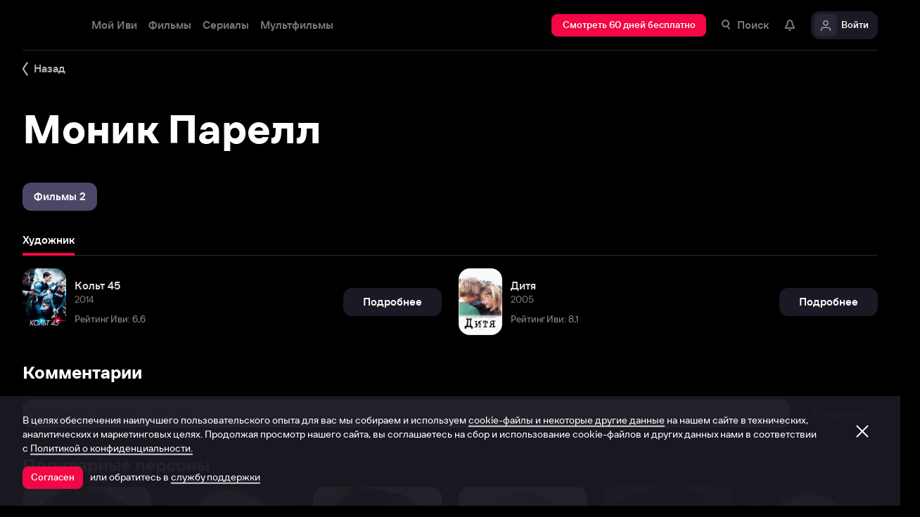

--- FILE ---
content_type: text/css
request_url: https://s3.dfs.ivi.ru/849c829d658baaeff512d766b0db3cce/dist/release_26.01.03_f97fbeda/esnext/Footer.723d6e.css
body_size: 2724
content:
.footerWidget{cursor:pointer;flex-direction:column;align-items:center;display:flex}.footerWidget__iconSection{background:linear-gradient(180deg,var(--start-gradient-color)0%,var(--end-gradient-color)100%);width:104px;height:104px;box-shadow:0 0 104px var(--shadow-color);border-radius:20px;justify-content:center;align-items:center;display:flex}.footerWidget__text{color:#ffffff8f;text-align:center;margin-top:24px;font-size:15px;font-style:normal;font-weight:400;line-height:20px}.nbl-knob{box-sizing:border-box;transform-origin:50%;border-style:solid;height:100%;transition-property:background-color,border-color,transform}.nbl-knob:not(:hover):not(:active),body.touch .nbl-knob:hover:not(:active){transition-duration:.2s;transform:scale(1)}body:not(.touch) .nbl-knob:hover:not(:active){transition-duration:.2s;transform:scale(1.04)}body:not(.touch) .nbl-knob:active,body.touch .nbl-knob:active{transition-duration:.2s;transform:scale(1)}.nbl-knob_size_teeth{border-width:2px;border-radius:8px;justify-content:center;align-items:center;width:16px;height:16px;display:flex}.nbl-knob_size_teeth .nbl-knob__nbl-iconSvg{width:10px;height:10px}.nbl-knob_size_oaf{border-width:0;border-radius:5px;justify-content:center;align-items:center;width:10px;height:10px;display:flex}.nbl-knob_size_oaf .nbl-knob__nbl-iconSvg{width:10px;height:10px}.nbl-knob_size_shine{border-width:2px;border-radius:16px;justify-content:center;align-items:center;width:32px;height:32px;display:flex}.nbl-knob_size_shine .nbl-knob__nbl-iconSvg{width:16px;height:16px}.nbl-knob_size_sandy{border-width:2px;border-radius:20px;justify-content:center;align-items:center;width:40px;height:40px;display:flex}.nbl-knob_size_sandy .nbl-knob__nbl-iconSvg{width:16px;height:16px}.nbl-knob_size_yodel{border-width:0;border-radius:8px;justify-content:center;align-items:center;width:16px;height:16px;display:flex}.nbl-knob_size_yodel .nbl-knob__nbl-iconSvg{width:16px;height:16px}.nbl-knob_size_pancake{border-width:2px;border-radius:24px;justify-content:center;align-items:center;width:48px;height:48px;display:flex}.nbl-knob_size_pancake .nbl-knob__nbl-iconSvg{width:20px;height:20px}.nbl-knob_size_meow{border-width:0;border-radius:10px;justify-content:center;align-items:center;width:20px;height:20px;display:flex}.nbl-knob_size_meow .nbl-knob__nbl-iconSvg{width:20px;height:20px}.nbl-knob_style_rakash{border-color:#ffffff52}.nbl-knob_style_rakash:not(:hover):not(:active),body.touch .nbl-knob_style_rakash:hover:not(:active){background-color:#fff0;border-color:#ffffff52}body:not(.touch) .nbl-knob_style_rakash:hover:not(:active){background-color:#fff0;border-color:#ffffffb8}body:not(.touch) .nbl-knob_style_rakash:active,body.touch .nbl-knob_style_rakash:active{background-color:#ffffff14;border-color:#ffffffb8}.nbl-knob_style_rakash.nbl-knob_disabled{opacity:.48;pointer-events:none;background-color:#fff0}.nbl-knob_style_ekon{border-color:#7e798f}.nbl-knob_style_ekon:not(:hover):not(:active),body.touch .nbl-knob_style_ekon:hover:not(:active){background-color:#7e798f;border-color:#7e798f}body:not(.touch) .nbl-knob_style_ekon:hover:not(:active){background-color:#898498;border-color:#898498}body:not(.touch) .nbl-knob_style_ekon:active,body.touch .nbl-knob_style_ekon:active{background-color:#746f85;border-color:#746f85}.nbl-knob_style_ekon.nbl-knob_disabled{opacity:.48;pointer-events:none;background-color:#7e798f}.nbl-knob_style_ajin{border-color:#282534}.nbl-knob_style_ajin:not(:hover):not(:active),body.touch .nbl-knob_style_ajin:hover:not(:active){background-color:#282534;border-color:#282534}body:not(.touch) .nbl-knob_style_ajin:hover:not(:active){background-color:#312d40;border-color:#312d40}body:not(.touch) .nbl-knob_style_ajin:active,body.touch .nbl-knob_style_ajin:active{background-color:#1f1d28;border-color:#1f1d28}.nbl-knob_style_ajin.nbl-knob_disabled{opacity:.48;pointer-events:none;background-color:#282534}.nbl-knob_style_makas{border-color:#f30745}.nbl-knob_style_makas:not(:hover):not(:active),body.touch .nbl-knob_style_makas:hover:not(:active){background-color:#f30745;border-color:#f30745}body:not(.touch) .nbl-knob_style_makas:hover:not(:active){background-color:#f81652;border-color:#f81652}body:not(.touch) .nbl-knob_style_makas:active,body.touch .nbl-knob_style_makas:active{background-color:#df063f;border-color:#df063f}.nbl-knob_style_makas.nbl-knob_disabled{opacity:.48;pointer-events:none;background-color:#f30745}.nbl-knob_style_teza{border-color:#1b192300}.nbl-knob_style_teza:not(:hover):not(:active),body.touch .nbl-knob_style_teza:hover:not(:active),body:not(.touch) .nbl-knob_style_teza:hover:not(:active),body:not(.touch) .nbl-knob_style_teza:active,body.touch .nbl-knob_style_teza:active{background-color:#1b192300;border-color:#1b192300}.nbl-knob_style_teza.nbl-knob_disabled{opacity:.48;pointer-events:none;background-color:#1b192300}.nbl-knob_style_juma{border-color:#1b192300}.nbl-knob_style_juma:not(:hover):not(:active),body.touch .nbl-knob_style_juma:hover:not(:active),body:not(.touch) .nbl-knob_style_juma:hover:not(:active),body:not(.touch) .nbl-knob_style_juma:active,body.touch .nbl-knob_style_juma:active{background-color:#1b192300;border-color:#1b192300}.nbl-knob_style_juma.nbl-knob_disabled{opacity:.48;pointer-events:none;background-color:#1b192300}.nbl-knob_style_vkontakte{background-image:url(https://solea-parent.dfs.ivi.ru/picture/ffffff,ffffff/social_vkontakte.svg);background-position:50%;background-repeat:no-repeat;border-color:#07f}.nbl-knob_style_vkontakte:not(:hover):not(:active),body.touch .nbl-knob_style_vkontakte:hover:not(:active){background-color:#07f;border-color:#07f}body:not(.touch) .nbl-knob_style_vkontakte:hover:not(:active){background-color:#1482ff;border-color:#1482ff}body:not(.touch) .nbl-knob_style_vkontakte:active,body.touch .nbl-knob_style_vkontakte:active{background-color:#006deb;border-color:#006deb}.nbl-knob_style_vkontakte.nbl-knob_disabled{opacity:.48;pointer-events:none;background-color:#07f}.nbl-knob_style_facebook{background-image:url(https://solea-parent.dfs.ivi.ru/picture/ffffff,ffffff/social_facebook.svg);background-position:50%;background-repeat:no-repeat;border-color:#3b5998}.nbl-knob_style_facebook:not(:hover):not(:active),body.touch .nbl-knob_style_facebook:hover:not(:active){background-color:#3b5998;border-color:#3b5998}body:not(.touch) .nbl-knob_style_facebook:hover:not(:active){background-color:#4162a7;border-color:#4162a7}body:not(.touch) .nbl-knob_style_facebook:active,body.touch .nbl-knob_style_facebook:active{background-color:#355089;border-color:#355089}.nbl-knob_style_facebook.nbl-knob_disabled{opacity:.48;pointer-events:none;background-color:#3b5998}.nbl-knob_style_twitter{background-image:url(https://solea-parent.dfs.ivi.ru/picture/ffffff,ffffff/social_twitter.svg);background-position:50%;background-repeat:no-repeat;border-color:#1da1f2}.nbl-knob_style_twitter:not(:hover):not(:active),body.touch .nbl-knob_style_twitter:hover:not(:active){background-color:#1da1f2;border-color:#1da1f2}body:not(.touch) .nbl-knob_style_twitter:hover:not(:active){background-color:#30a9f3;border-color:#30a9f3}body:not(.touch) .nbl-knob_style_twitter:active,body.touch .nbl-knob_style_twitter:active{background-color:#0e98ed;border-color:#0e98ed}.nbl-knob_style_twitter.nbl-knob_disabled{opacity:.48;pointer-events:none;background-color:#1da1f2}.nbl-knob_style_odnoklassniki{background-image:url(https://solea-parent.dfs.ivi.ru/picture/ffffff,ffffff/social_odnoklassniki.svg);background-position:50%;background-repeat:no-repeat;border-color:#ee8208}.nbl-knob_style_odnoklassniki:not(:hover):not(:active),body.touch .nbl-knob_style_odnoklassniki:hover:not(:active){background-color:#ee8208;border-color:#ee8208}body:not(.touch) .nbl-knob_style_odnoklassniki:hover:not(:active){background-color:#f78c13;border-color:#f78c13}body:not(.touch) .nbl-knob_style_odnoklassniki:active,body.touch .nbl-knob_style_odnoklassniki:active{background-color:#da7707;border-color:#da7707}.nbl-knob_style_odnoklassniki.nbl-knob_disabled{opacity:.48;pointer-events:none;background-color:#ee8208}.nbl-knob_style_instagram{background-image:url(https://solea-parent.dfs.ivi.ru/picture/ffffff,ffffff/social_instagram.svg);background-position:50%;background-repeat:no-repeat;border-color:#c13584}.nbl-knob_style_instagram:not(:hover):not(:active),body.touch .nbl-knob_style_instagram:hover:not(:active){background-color:#c13584;border-color:#c13584}body:not(.touch) .nbl-knob_style_instagram:hover:not(:active){background-color:#cb408e;border-color:#cb408e}body:not(.touch) .nbl-knob_style_instagram:active,body.touch .nbl-knob_style_instagram:active{background-color:#b13179;border-color:#b13179}.nbl-knob_style_instagram.nbl-knob_disabled{opacity:.48;pointer-events:none;background-color:#c13584}.nbl-knob_style_yandex{background-image:url(https://solea-parent.dfs.ivi.ru/picture/ffffff,ffffff/social_yandex.svg);background-position:50%;background-repeat:no-repeat;border-color:red}.nbl-knob_style_yandex:not(:hover):not(:active),body.touch .nbl-knob_style_yandex:hover:not(:active){background-color:red;border-color:red}body:not(.touch) .nbl-knob_style_yandex:hover:not(:active){background-color:#ff1414;border-color:#ff1414}body:not(.touch) .nbl-knob_style_yandex:active,body.touch .nbl-knob_style_yandex:active{background-color:#eb0000;border-color:#eb0000}.nbl-knob_style_yandex.nbl-knob_disabled{opacity:.48;pointer-events:none;background-color:red}.nbl-knob_style_mailru{background-image:url(https://solea-parent.dfs.ivi.ru/picture/ffa520,ffa520/social_mailru.svg);background-position:50%;background-repeat:no-repeat;border-color:#115ff9}.nbl-knob_style_mailru:not(:hover):not(:active),body.touch .nbl-knob_style_mailru:hover:not(:active){background-color:#115ff9;border-color:#115ff9}body:not(.touch) .nbl-knob_style_mailru:hover:not(:active){background-color:#256cfa;border-color:#256cfa}body:not(.touch) .nbl-knob_style_mailru:active,body.touch .nbl-knob_style_mailru:active{background-color:#0655f0;border-color:#0655f0}.nbl-knob_style_mailru.nbl-knob_disabled{opacity:.48;pointer-events:none;background-color:#115ff9}.nbl-knob_style_telegram{background-image:url(https://solea-parent.dfs.ivi.ru/picture/ffffff,ffffff/social_telegram.svg);background-position:50%;background-repeat:no-repeat;border-color:#08c}.nbl-knob_style_telegram:not(:hover):not(:active),body.touch .nbl-knob_style_telegram:hover:not(:active){background-color:#08c;border-color:#08c}body:not(.touch) .nbl-knob_style_telegram:hover:not(:active){background-color:#0096e0;border-color:#0096e0}body:not(.touch) .nbl-knob_style_telegram:active,body.touch .nbl-knob_style_telegram:active{background-color:#007ab8;border-color:#007ab8}.nbl-knob_style_telegram.nbl-knob_disabled{opacity:.48;pointer-events:none;background-color:#08c}.nbl-knob_style_whatsapp{background-image:url(https://solea-parent.dfs.ivi.ru/picture/ffffff,ffffff/social_whatsapp.svg);background-position:50%;background-repeat:no-repeat;border-color:#25d366}.nbl-knob_style_whatsapp:not(:hover):not(:active),body.touch .nbl-knob_style_whatsapp:hover:not(:active){background-color:#25d366;border-color:#25d366}body:not(.touch) .nbl-knob_style_whatsapp:hover:not(:active){background-color:#31db71;border-color:#31db71}body:not(.touch) .nbl-knob_style_whatsapp:active,body.touch .nbl-knob_style_whatsapp:active{background-color:#22c25e;border-color:#22c25e}.nbl-knob_style_whatsapp.nbl-knob_disabled{opacity:.48;pointer-events:none;background-color:#25d366}.nbl-knob_style_messenger{background-image:url(https://solea-parent.dfs.ivi.ru/picture/ffffff,ffffff/social_messenger.svg);background-position:50%;background-repeat:no-repeat;border-color:#0078ff}.nbl-knob_style_messenger:not(:hover):not(:active),body.touch .nbl-knob_style_messenger:hover:not(:active){background-color:#0078ff;border-color:#0078ff}body:not(.touch) .nbl-knob_style_messenger:hover:not(:active){background-color:#1483ff;border-color:#1483ff}body:not(.touch) .nbl-knob_style_messenger:active,body.touch .nbl-knob_style_messenger:active{background-color:#006eeb;border-color:#006eeb}.nbl-knob_style_messenger.nbl-knob_disabled{opacity:.48;pointer-events:none;background-color:#0078ff}.nbl-knob_style_apple_bright{background-image:url(https://solea-parent.dfs.ivi.ru/picture/000000,000000/appleLogo.svg);background-position:50%;background-repeat:no-repeat;border-color:#fff}.nbl-knob_style_apple_bright:not(:hover):not(:active),body.touch .nbl-knob_style_apple_bright:hover:not(:active){background-color:#fff;border-color:#fff}body:not(.touch) .nbl-knob_style_apple_bright:hover:not(:active){background-color:#f0f0f0;border-color:#f0f0f0}body:not(.touch) .nbl-knob_style_apple_bright:active,body.touch .nbl-knob_style_apple_bright:active{background-color:#ebebeb;border-color:#ebebeb}.nbl-knob_style_apple_bright.nbl-knob_disabled{opacity:.48;pointer-events:none;background-color:#fff}.nbl-knob_style_apple_dark{background-image:url(https://solea-parent.dfs.ivi.ru/picture/ffffff,ffffff/appleLogo.svg);background-position:50%;background-repeat:no-repeat;border-color:#000}.nbl-knob_style_apple_dark:not(:hover):not(:active),body.touch .nbl-knob_style_apple_dark:hover:not(:active){background-color:#000;border-color:#000}body:not(.touch) .nbl-knob_style_apple_dark:hover:not(:active){background-color:#0f0f0f;border-color:#0f0f0f}body:not(.touch) .nbl-knob_style_apple_dark:active,body.touch .nbl-knob_style_apple_dark:active{background-color:#141414;border-color:#141414}.nbl-knob_style_apple_dark.nbl-knob_disabled{opacity:.48;pointer-events:none;background-color:#000}.nbl-knob_style_viber{background-image:url(https://solea-parent.dfs.ivi.ru/picture/ffffff,ffffff/social_viber.svg);background-position:50%;background-repeat:no-repeat;border-color:#7360f2}.nbl-knob_style_viber:not(:hover):not(:active),body.touch .nbl-knob_style_viber:hover:not(:active){background-color:#7360f2;border-color:#7360f2}body:not(.touch) .nbl-knob_style_viber:hover:not(:active){background-color:#8473f4;border-color:#8473f4}body:not(.touch) .nbl-knob_style_viber:active,body.touch .nbl-knob_style_viber:active{background-color:#624df0;border-color:#624df0}.nbl-knob_style_viber.nbl-knob_disabled{opacity:.48;pointer-events:none;background-color:#7360f2}.nbl-knob_style_seshi{border-color:#1b1923}.nbl-knob_style_seshi:not(:hover):not(:active),body.touch .nbl-knob_style_seshi:hover:not(:active){background-color:#1b1923;border-color:#1b1923}body:not(.touch) .nbl-knob_style_seshi:hover:not(:active){background-color:#24222f;border-color:#24222f}body:not(.touch) .nbl-knob_style_seshi:active,body.touch .nbl-knob_style_seshi:active{background-color:#121017;border-color:#121017}.nbl-knob_style_seshi.nbl-knob_disabled{opacity:.48;pointer-events:none;background-color:#1b1923}.iviFooter{background-color:#000;font-family:iviSansBase,Arial,Helvetica,Helvetica Neue,FreeSans,sans-serif;position:relative}@media screen and (max-width:1159px){.iviFooter{display:none}}@media screen and (min-width:1280px){.iviFooter__container{width:1216px;margin-left:auto;margin-right:auto}.iviFooter__container-inner{margin-left:-12px;margin-right:-12px}}@media screen and (min-width:600px) and (max-width:1279px){.iviFooter__container{width:auto;margin-left:20px;margin-right:20px}}@media screen and (max-width:599px){.iviFooter__container{width:auto;margin-left:16px;margin-right:16px}}@media screen and (min-width:1280px){.iviFooter__container{width:1216px;margin-left:auto;margin-right:auto}.iviFooter__container-inner{margin-left:-12px;margin-right:-12px}}@media screen and (min-width:600px) and (max-width:1279px){.iviFooter__container{width:auto;margin-left:20px;margin-right:20px}}@media screen and (max-width:599px){.iviFooter__container{width:auto;margin-left:16px;margin-right:16px}}.iviFooter__content{padding-top:48px;padding-bottom:48px;display:flex;position:relative}.iviFooter__content:before{content:"";background-color:#ffffff29;height:1px;position:absolute;top:0;left:12px;right:12px}.iviFooter__contentList{flex-direction:column;padding-top:48px;padding-bottom:48px;display:flex;position:relative}.iviFooter__contentList:before{content:"";background-color:#ffffff29;height:1px;position:absolute;top:0;left:12px;right:12px}.iviFooter__column{flex-direction:column;display:flex}@media screen and (min-width:1160px){.iviFooter__column_size_wide{box-sizing:border-box;width:50%;padding-left:12px;padding-right:12px}}@media screen and (min-width:272px) and (max-width:599px){.iviFooter__column_size_wide{box-sizing:border-box;padding-left:8px;padding-right:8px}}@media screen and (min-width:1160px){.iviFooter__column_size_narrow{box-sizing:border-box;width:25%;padding-left:12px;padding-right:12px}}@media screen and (min-width:272px) and (max-width:599px){.iviFooter__column_size_narrow{box-sizing:border-box;padding-left:8px;padding-right:8px}}.iviFooter__column:last-child{margin-left:auto}.iviFooter__list,.iviFooter__copyrightContent{padding:12px;display:flex}.iviFooter__list{flex-direction:column}.iviFooter__copyrightContent{flex-direction:row;justify-content:space-between}.iviFooter__title{color:#fff;margin-bottom:8px;font-size:15px;font-style:normal;font-weight:700;line-height:20px;display:block}.iviFooter__description{color:#ffffff7a;font-size:15px;font-style:normal;font-weight:400;line-height:20px}.iviFooter__description span{line-height:inherit;display:block}.iviFooter__linkList{row-gap:8px;display:grid}.iviFooter__linkItem{color:#ffffff8f;font-size:15px;font-style:normal;font-weight:400;line-height:20px}.iviFooter__linkItem_certificateLink .nbl-link{-webkit-text-fill-color:transparent;background-image:linear-gradient(-45deg,#c447ff,#ea003d);-webkit-background-clip:text;background-clip:text;font-size:15px;font-style:normal;font-weight:500;line-height:20px}.iviFooter__askLink{color:#fff;font-size:15px;font-style:normal;font-weight:500;line-height:20px}.iviFooter__support{margin-top:20px}.iviFooter__support .nbl-button.chatButton{width:196px}.iviFooter__support .nbl-button.chatButton.nbl-button_size_shinnok{width:196px;height:40px}.iviFooter__support .nbl-button.chatButton.nbl-button_size_shinnok .nbl-button__primaryText{font-weight:500}.iviFooter__supportButtons{margin-top:12px;display:flex}.iviFooter__supportButtons .nbl-button{width:40px;height:40px;padding:0}.iviFooter__supportButtons .nbl-button .nbl-picture{width:16px;height:16px}.iviFooter__supportButtons .nbl-button.nbl-button_size_shinnok{width:40px;height:40px}.iviFooter__supportButtons .nbl-button .nbl-button__nbl-icon{padding-top:0}.iviFooter__supportButtons .nbl-button__primaryText{line-height:0}.iviFooter__supportButtons .nbl-button:not(:last-child){margin-right:12px}.iviFooter__questions{margin-top:24px;font-size:16px}.iviFooter__supportPhones{z-index:1;visibility:hidden;opacity:0;background-color:#1b1923;border-radius:8px;width:196px;margin-top:6px;padding-top:8px;padding-bottom:8px;transition:all .2s linear;position:absolute}.iviFooter__supportPhones.showed{opacity:1;visibility:visible;margin-top:12px}.iviFooter__phoneItem{padding:8px 16px;transition-property:background-color;transition-duration:.4s;display:block}.iviFooter__phoneItem:hover{background-color:#27223a;transition-duration:80ms}.iviFooter__phoneNumber{color:#fff;font-size:15px;font-style:normal;font-weight:500;line-height:20px}.iviFooter__devicesLink{margin-top:16px}.iviFooter__copyrights{color:#ffffff7a;margin-top:12px;font-size:15px;font-style:normal;font-weight:400;line-height:20px}.iviFooter__copyrights>p{line-height:inherit}.iviFooter__community{grid-auto-flow:column;justify-content:flex-start;column-gap:12px;display:grid}.iviFooter__community .nbl-knob .nbl-picture{width:16px;height:16px}.iviFooter__paymentSystems{justify-content:flex-end;align-self:center;margin-top:12px;display:flex}.iviFooter__paymentSystems img{height:20px}.iviFooter__stores{column-gap:12px;display:flex}.iviFooter__stores .allDevices{flex-shrink:0}

--- FILE ---
content_type: text/javascript
request_url: https://s3.dfs.ivi.ru/849c829d658baaeff512d766b0db3cce/dist/release_26.01.03_f97fbeda/esnext/PersonPage.94c8e5.js
body_size: 45119
content:
(self.webpackChunkstorm=self.webpackChunkstorm||[]).push([["2410"],{35741:function(){},4201:function(){},96222:function(e,n,t){"use strict";t.d(n,{M:()=>s});var o=t(15215),r=t(41594),i=t(32485),a=t.n(i),l=t(95684),s=r.forwardRef(function(e,n){var t="nbl-comment",i=e.parentClass,s=e.text,c=e.username,u=e.date,d=e.buttonComponent,_=e.scoreComponent,m=e.type,p=e.mode,I=(0,o.__rest)(e,["parentClass","text","username","date","buttonComponent","scoreComponent","type","mode"]),h=a()((0,l.T)(t,[m&&"type_".concat(m),p&&"mode_".concat(p)]),i&&[(0,l.T)(i,t)]);return r.createElement("div",(0,o.__assign)({},I,{className:h,ref:n}),r.createElement("div",{className:(0,l.T)(t,"header")},(c||u)&&r.createElement("div",{className:(0,l.T)(t,"info")},c&&r.createElement("div",{className:(0,l.T)(t,"username")},c),u&&r.createElement("div",{className:(0,l.T)(t,"date")},u)),_&&_({blockClass:t})),r.createElement("div",{className:(0,l.T)(t,"content")},s),d&&d({blockClass:t}))})},15856:function(e,n,t){"use strict";var o,r,i,a;t.d(n,{X9:()=>o,ej:()=>r}),(i=o||(o={})).Expanded="expanded",i.Collapsed="collapsed",(a=r||(r={})).Puppet="puppet",a.Vault="vault"},63361:function(e,n,t){"use strict";var o,r;t.d(n,{o:()=>o}),(r=o||(o={})).Icon108032="1080_32",r.Icon108056="1080_56",r.Icon3d32="3d_32",r.Icon3d56="3d_56",r.Icon4k32="4k_32",r.Icon4k56="4k_56",r.Icon5132="51_32",r.Icon5156="51_56",r.Icon72032="720_32",r.Icon72056="720_56",r.IconAbout12="about_12",r.IconAbout16="about_16",r.IconAbout20="about_20",r.IconAbout32="about_32",r.IconAbout40="about_40",r.IconAbout56="about_56",r.IconAdd12="add_12",r.IconAdd16="add_16",r.IconAdd20="add_20",r.IconAdd32="add_32",r.IconAdd40="add_40",r.IconAdd56="add_56",r.IconAdd72="add_72",r.IconAdd8="add_8",r.IconAgeLimit0056="ageLimit00_56",r.IconAgeLimit0656="ageLimit06_56",r.IconAgeLimit1256="ageLimit12_56",r.IconAgeLimit1656="ageLimit16_56",r.IconAgreement16="agreement_16",r.IconAgreement20="agreement_20",r.IconAgreement32="agreement_32",r.IconAgreement40="agreement_40",r.IconAgreement56="agreement_56",r.IconAirplayOff20="airplayOff_20",r.IconAndroidShare16="androidShare_16",r.IconAndroidShare20="androidShare_20",r.IconAndroidShare32="androidShare_32",r.IconAndroidShare40="androidShare_40",r.IconAndroidShare56="androidShare_56",r.IconAndroidShare72="androidShare_72",r.IconAnyDev16="anyDev_16",r.IconAnyDev20="anyDev_20",r.IconAnyDev32="anyDev_32",r.IconAnyDev40="anyDev_40",r.IconAnyDev56="anyDev_56",r.IconArrowDownSquare16="arrowDownSquare_16",r.IconArrowDownSquare32="arrowDownSquare_32",r.IconArrowDownStraight16="arrowDownStraight_16",r.IconArrowDown16x6="arrowDown_16x6",r.IconArrowDown20x8="arrowDown_20x8",r.IconArrowDown32x12="arrowDown_32x12",r.IconArrowFilledBottom8="arrowFilledBottom_8",r.IconArrowFilledLeft8="arrowFilledLeft_8",r.IconArrowFilledRight8="arrowFilledRight_8",r.IconArrowFilledTop8="arrowFilledTop_8",r.IconArrowLeftSquare16="arrowLeftSquare_16",r.IconArrowLeftSquare32="arrowLeftSquare_32",r.IconArrowLeftStraight16="arrowLeftStraight_16",r.IconArrowLeft12x32="arrowLeft_12x32",r.IconArrowLeft5x12="arrowLeft_5x12",r.IconArrowLeft6x16="arrowLeft_6x16",r.IconArrowLeft8x20="arrowLeft_8x20",r.IconArrowRightCircle16="arrowRightCircle_16",r.IconArrowRightCircle20="arrowRightCircle_20",r.IconArrowRightSquare16="arrowRightSquare_16",r.IconArrowRightSquare32="arrowRightSquare_32",r.IconArrowRightStraight12="arrowRightStraight_12",r.IconArrowRightStraight16="arrowRightStraight_16",r.IconArrowRightStraight8="arrowRightStraight_8",r.IconArrowRight12x32="arrowRight_12x32",r.IconArrowRight5x12="arrowRight_5x12",r.IconArrowRight6x16="arrowRight_6x16",r.IconArrowRight8x20="arrowRight_8x20",r.IconArrowTailUpRight20="arrowTailUpRight_20",r.IconArrowTailUp16="arrowTailUp_16",r.IconArrowTailUp20="arrowTailUp_20",r.IconArrowTailUp32="arrowTailUp_32",r.IconArrowTailUp40="arrowTailUp_40",r.IconArrowTailUp56="arrowTailUp_56",r.IconArrowTailUp64="arrowTailUp_64",r.IconArrowTailUp72="arrowTailUp_72",r.IconArrowUpSquare16="arrowUpSquare_16",r.IconArrowUpSquare32="arrowUpSquare_32",r.IconArrowUpStraight16="arrowUpStraight_16",r.IconArrowUp16x6="arrowUp_16x6",r.IconArrowUp20x8="arrowUp_20x8",r.IconArrowUp32x12="arrowUp_32x12",r.IconAttach16="attach_16",r.IconAttach20="attach_20",r.IconAttach32="attach_32",r.IconAttach40="attach_40",r.IconAttach56="attach_56",r.IconAvatar16="avatar_16",r.IconAvatar20="avatar_20",r.IconAvatar32="avatar_32",r.IconAvatar40="avatar_40",r.IconAvatar56="avatar_56",r.IconBackStb16="back_stb_16",r.IconBackStb20="back_stb_20",r.IconBalloon12="balloon_12",r.IconBalloon16="balloon_16",r.IconBalloon20="balloon_20",r.IconBalloon32="balloon_32",r.IconBalloon40="balloon_40",r.IconBalloon56="balloon_56",r.IconBalloon64="balloon_64",r.IconBalloon72="balloon_72",r.IconBlinkingEyes12="blinkingEyes_12",r.IconBlinkingEyes16="blinkingEyes_16",r.IconBlinkingEyes20="blinkingEyes_20",r.IconBlinkingEyes32="blinkingEyes_32",r.IconBlinkingEyes40="blinkingEyes_40",r.IconBlinkingEyes56="blinkingEyes_56",r.IconBlinkingEyes64="blinkingEyes_64",r.IconBlinkingEyes72="blinkingEyes_72",r.IconBook16="book_16",r.IconBook20="book_20",r.IconBook32="book_32",r.IconBook40="book_40",r.IconBook56="book_56",r.IconBrowser16="browser_16",r.IconBrowser20="browser_20",r.IconBrowser32="browser_32",r.IconBrowser40="browser_40",r.IconBrowser56="browser_56",r.IconBugReport16="bugReport_16",r.IconBugReport20="bugReport_20",r.IconBugReport32="bugReport_32",r.IconBugReport40="bugReport_40",r.IconBugReport56="bugReport_56",r.IconBugReport72="bugReport_72",r.IconBurger16="burger_16",r.IconBurger20="burger_20",r.IconCall16="call_16",r.IconCall20="call_20",r.IconCall32="call_32",r.IconCall40="call_40",r.IconCall56="call_56",r.IconCamera12="camera_12",r.IconCardAdd16="cardAdd_16",r.IconCardAdd20="cardAdd_20",r.IconCardAdd32="cardAdd_32",r.IconCardAdd40="cardAdd_40",r.IconCardAdd56="cardAdd_56",r.IconCardAdd72="cardAdd_72",r.IconCard16="card_16",r.IconCard20="card_20",r.IconCard32="card_32",r.IconCard40="card_40",r.IconCard56="card_56",r.IconCardsysHumo="cardsys_humo",r.IconCardsysHumoText="cardsys_humo_text",r.IconCardsysUzcard="cardsys_uzcard",r.IconCardsysUzcardText="cardsys_uzcard_text",r.IconCartoons20="cartoons_20",r.IconCartoons32="cartoons_32",r.IconCatalogAdd16="catalogAdd_16",r.IconCatalogAdd20="catalogAdd_20",r.IconCatalogAdd32="catalogAdd_32",r.IconCatalogAdd40="catalogAdd_40",r.IconCatalogAdd56="catalogAdd_56",r.IconCatalog16="catalog_16",r.IconCatalog20="catalog_20",r.IconCatalog32="catalog_32",r.IconCatalog40="catalog_40",r.IconCatalog56="catalog_56",r.IconCertificate16="certificate_16",r.IconCertificate20="certificate_20",r.IconCertificate32="certificate_32",r.IconCertificate40="certificate_40",r.IconCertificate56="certificate_56",r.IconChange16="change_16",r.IconChange20="change_20",r.IconChange32="change_32",r.IconChange40="change_40",r.IconChange56="change_56",r.IconChatSupport16="chatSupport_16",r.IconChatSupport20="chatSupport_20",r.IconChatSupport32="chatSupport_32",r.IconChatSupport40="chatSupport_40",r.IconChatSupport56="chatSupport_56",r.IconCheck16="check_16",r.IconCherry12="cherry_12",r.IconCherry16="cherry_16",r.IconCherry20="cherry_20",r.IconCherry32="cherry_32",r.IconCherry40="cherry_40",r.IconCherry56="cherry_56",r.IconCherry64="cherry_64",r.IconCherry72="cherry_72",r.IconChristmasTree20="christmasTree_20",r.IconChromecastOff20="chromecastOff_20",r.IconChromecastOn20="chromecastOn_20",r.IconClaim32="claim_32",r.IconCloseBold12="closeBold_12",r.IconCloseBold16="closeBold_16",r.IconCloseBold20="closeBold_20",r.IconCloseBold32="closeBold_32",r.IconCloseBold40="closeBold_40",r.IconCloseBold56="closeBold_56",r.IconCloseCircle20="closeCircle_20",r.IconCloseCircle28="closeCircle_28",r.IconClose12="close_12",r.IconClose16="close_16",r.IconClose20="close_20",r.IconClose32="close_32",r.IconCollection16="collection_16",r.IconCollection20="collection_20",r.IconCollection32="collection_32",r.IconCollection40="collection_40",r.IconCollection56="collection_56",r.IconCollection64="collection_64",r.IconCollection72="collection_72",r.IconConsoles16="consoles_16",r.IconConsoles20="consoles_20",r.IconConsoles32="consoles_32",r.IconConsoles40="consoles_40",r.IconConsoles56="consoles_56",r.IconConsoles72="consoles_72",r.IconContextActions20="contextActions_20",r.IconContextActions4x16="contextActions_4x16",r.IconCookie12="cookie_12",r.IconCookie16="cookie_16",r.IconCookie20="cookie_20",r.IconCookie32="cookie_32",r.IconCookie40="cookie_40",r.IconCookie56="cookie_56",r.IconCookie64="cookie_64",r.IconCookie72="cookie_72",r.IconCopy16="copy_16",r.IconCopy20="copy_20",r.IconCopy32="copy_32",r.IconCopy40="copy_40",r.IconCopy56="copy_56",r.IconCrownSolid16="crownSolid_16",r.IconCrownSolid20="crownSolid_20",r.IconCrownSolid32="crownSolid_32",r.IconCrownSolid40="crownSolid_40",r.IconCrownSolid56="crownSolid_56",r.IconCrownSolid72="crownSolid_72",r.IconCrown16="crown_16",r.IconCrown20="crown_20",r.IconCrown32="crown_32",r.IconCrown40="crown_40",r.IconCrown56="crown_56",r.IconCrown72="crown_72",r.IconCup16="cup_16",r.IconCup20="cup_20",r.IconCup32="cup_32",r.IconCup40="cup_40",r.IconCup56="cup_56",r.IconDate12="date_12",r.IconDate16="date_16",r.IconDate20="date_20",r.IconDate32="date_32",r.IconDate40="date_40",r.IconDate56="date_56",r.IconDelete16="delete_16",r.IconDelete20="delete_20",r.IconDelete32="delete_32",r.IconDelete40="delete_40",r.IconDelete56="delete_56",r.IconDesktopdevices16="desktopdevices_16",r.IconDesktopdevices20="desktopdevices_20",r.IconDesktopdevices32="desktopdevices_32",r.IconDesktopdevices40="desktopdevices_40",r.IconDesktopdevices56="desktopdevices_56",r.IconDesktopdevices72="desktopdevices_72",r.IconDeveloper16="developer_16",r.IconDeveloper20="developer_20",r.IconDeveloper32="developer_32",r.IconDisableContent32="disableContent_32",r.IconDisconnect16="disconnect_16",r.IconDisconnect20="disconnect_20",r.IconDisconnect32="disconnect_32",r.IconDisconnect40="disconnect_40",r.IconDisconnect56="disconnect_56",r.IconDisconnect72="disconnect_72",r.IconDiscount16="discount_16",r.IconDiscount20="discount_20",r.IconDiscount32="discount_32",r.IconDiscount40="discount_40",r.IconDiscount56="discount_56",r.IconDolbyAtmos32="dolbyAtmos_32",r.IconDolbyAtmos56="dolbyAtmos_56",r.IconDolby32="dolby_32",r.IconDolby56="dolby_56",r.IconDownloadSimple72="downloadSimple_72",r.IconDownload12="download_12",r.IconDownload16="download_16",r.IconDownload20="download_20",r.IconDownload32="download_32",r.IconDownload40="download_40",r.IconDownload56="download_56",r.IconDownload72="download_72",r.IconEditAvatar16="editAvatar_16",r.IconEditAvatar20="editAvatar_20",r.IconEditAvatar32="editAvatar_32",r.IconEditAvatar40="editAvatar_40",r.IconEditAvatar56="editAvatar_56",r.IconEdit16="edit_16",r.IconEdit20="edit_20",r.IconEdit32="edit_32",r.IconEdit40="edit_40",r.IconEdit56="edit_56",r.IconEmail16="email_16",r.IconEmail20="email_20",r.IconEmail32="email_32",r.IconEmail40="email_40",r.IconEmail56="email_56",r.IconEmotionDislike16="emotion_dislike_16",r.IconEmotionDislike20="emotion_dislike_20",r.IconEmotionDislike32="emotion_dislike_32",r.IconEmotionDislike40="emotion_dislike_40",r.IconEmotionDislike56="emotion_dislike_56",r.IconEmotionDislike64="emotion_dislike_64",r.IconEmotionDislike72="emotion_dislike_72",r.IconEmotionLike16="emotion_like_16",r.IconEmotionLike20="emotion_like_20",r.IconEmotionLike32="emotion_like_32",r.IconEmotionLike40="emotion_like_40",r.IconEmotionLike56="emotion_like_56",r.IconEmotionLike64="emotion_like_64",r.IconEmotionLike72="emotion_like_72",r.IconEmotionLove16="emotion_love_16",r.IconEmotionLove20="emotion_love_20",r.IconEmotionLove32="emotion_love_32",r.IconEmotionLove40="emotion_love_40",r.IconEmotionLove56="emotion_love_56",r.IconEmotionLove64="emotion_love_64",r.IconEmotionLove72="emotion_love_72",r.IconEmotionNegative16="emotion_negative_16",r.IconEmotionNegative20="emotion_negative_20",r.IconEmotionNegative32="emotion_negative_32",r.IconEmotionNegative40="emotion_negative_40",r.IconEmotionNegative56="emotion_negative_56",r.IconEmotionNegative64="emotion_negative_64",r.IconEmotionNegative72="emotion_negative_72",r.IconEmotionNeutral16="emotion_neutral_16",r.IconEmotionNeutral20="emotion_neutral_20",r.IconEmotionNeutral32="emotion_neutral_32",r.IconEmotionNeutral40="emotion_neutral_40",r.IconEmotionNeutral56="emotion_neutral_56",r.IconEmotionNeutral64="emotion_neutral_64",r.IconEmotionNeutral72="emotion_neutral_72",r.IconEpg16="epg_16",r.IconEpg20="epg_20",r.IconEpg32="epg_32",r.IconEpg40="epg_40",r.IconEpg56="epg_56",r.IconErrorSolid32="errorSolid_32",r.IconErrorSolid40="errorSolid_40",r.IconErrorSolid56="errorSolid_56",r.IconErrorSolid72="errorSolid_72",r.IconError12="error_12",r.IconError16="error_16",r.IconError32="error_32",r.IconError40="error_40",r.IconError56="error_56",r.IconError72="error_72",r.IconExclusive16="exclusive_16",r.IconExclusive20="exclusive_20",r.IconExclusive32="exclusive_32",r.IconExclusive40="exclusive_40",r.IconExclusive56="exclusive_56",r.IconExclusive72="exclusive_72",r.IconExit16="exit_16",r.IconExit20="exit_20",r.IconExit32="exit_32",r.IconExit40="exit_40",r.IconExit56="exit_56",r.IconExit72="exit_72",r.IconExternalLink12="externalLink_12",r.IconExternalLink16="externalLink_16",r.IconExternalLink20="externalLink_20",r.IconExternalLink32="externalLink_32",r.IconExternalLink40="externalLink_40",r.IconExternalLink56="externalLink_56",r.IconFavoriteRemove16="favoriteRemove_16",r.IconFavoriteRemove20="favoriteRemove_20",r.IconFavorite16="favorite_16",r.IconFavorite20="favorite_20",r.IconFavorite32="favorite_32",r.IconFavorite40="favorite_40",r.IconFavorite56="favorite_56",r.IconFilter16="filter_16",r.IconFilter20="filter_20",r.IconFilter32="filter_32",r.IconFilter40="filter_40",r.IconFilter56="filter_56",r.IconFlashSolid12="flashSolid_12",r.IconFlashSolid16="flashSolid_16",r.IconFragment16="fragment_16",r.IconFragment20="fragment_20",r.IconFreeTraffic16="freeTraffic_16",r.IconFreeTraffic20="freeTraffic_20",r.IconFreeTraffic32="freeTraffic_32",r.IconFreeTraffic40="freeTraffic_40",r.IconFreeTraffic56="freeTraffic_56",r.IconGenreAction24="genre_action_24",r.IconGenreAction32="genre_action_32",r.IconGenreAction64="genre_action_64",r.IconGenreAdult24="genre_adult_24",r.IconGenreAdult32="genre_adult_32",r.IconGenreAdult64="genre_adult_64",r.IconGenreAdventure16="genre_adventure_16",r.IconGenreAdventure24="genre_adventure_24",r.IconGenreAdventure32="genre_adventure_32",r.IconGenreAdventure64="genre_adventure_64",r.IconGenreAmerican24="genre_american_24",r.IconGenreAmerican32="genre_american_32",r.IconGenreAmerican64="genre_american_64",r.IconGenreAnime24="genre_anime_24",r.IconGenreAnime32="genre_anime_32",r.IconGenreAnime64="genre_anime_64",r.IconGenreArthouse16="genre_arthouse_16",r.IconGenreArthouse24="genre_arthouse_24",r.IconGenreArthouse32="genre_arthouse_32",r.IconGenreArthouse64="genre_arthouse_64",r.IconGenreBiography24="genre_biography_24",r.IconGenreBiography32="genre_biography_32",r.IconGenreBiography64="genre_biography_64",r.IconGenreClassic24="genre_classic_24",r.IconGenreClassic32="genre_classic_32",r.IconGenreClassic64="genre_classic_64",r.IconGenreComedy16="genre_comedy_16",r.IconGenreComedy24="genre_comedy_24",r.IconGenreComedy32="genre_comedy_32",r.IconGenreComedy64="genre_comedy_64",r.IconGenreComics24="genre_comics_24",r.IconGenreComics32="genre_comics_32",r.IconGenreComics64="genre_comics_64",r.IconGenreCriminal24="genre_criminal_24",r.IconGenreCriminal32="genre_criminal_32",r.IconGenreCriminal64="genre_criminal_64",r.IconGenreDetective16="genre_detective_16",r.IconGenreDetective24="genre_detective_24",r.IconGenreDetective32="genre_detective_32",r.IconGenreDetective64="genre_detective_64",r.IconGenreDisaster24="genre_disaster_24",r.IconGenreDisaster32="genre_disaster_32",r.IconGenreDisaster64="genre_disaster_64",r.IconGenreDocumentary16="genre_documentary_16",r.IconGenreDocumentary24="genre_documentary_24",r.IconGenreDocumentary32="genre_documentary_32",r.IconGenreDocumentary64="genre_documentary_64",r.IconGenreDorama24="genre_dorama_24",r.IconGenreDorama32="genre_dorama_32",r.IconGenreDorama64="genre_dorama_64",r.IconGenreDrama24="genre_drama_24",r.IconGenreDrama32="genre_drama_32",r.IconGenreDrama64="genre_drama_64",r.IconGenreErotica24="genre_erotica_24",r.IconGenreErotica32="genre_erotica_32",r.IconGenreErotica64="genre_erotica_64",r.IconGenreFamily24="genre_family_24",r.IconGenreFamily32="genre_family_32",r.IconGenreFamily64="genre_family_64",r.IconGenreFantastic16="genre_fantastic_16",r.IconGenreFantastic24="genre_fantastic_24",r.IconGenreFantastic32="genre_fantastic_32",r.IconGenreFantastic64="genre_fantastic_64",r.IconGenreFantasy16="genre_fantasy_16",r.IconGenreFantasy24="genre_fantasy_24",r.IconGenreFantasy32="genre_fantasy_32",r.IconGenreFantasy64="genre_fantasy_64",r.IconGenreFeatureLength16="genre_feature_length_16",r.IconGenreFeatureLength24="genre_feature_length_24",r.IconGenreFeatureLength32="genre_feature_length_32",r.IconGenreFeatureLength64="genre_feature_length_64",r.IconGenreForeign16="genre_foreign_16",r.IconGenreForeign24="genre_foreign_24",r.IconGenreForeign32="genre_foreign_32",r.IconGenreForeign64="genre_foreign_64",r.IconGenreHistorical24="genre_historical_24",r.IconGenreHistorical32="genre_historical_32",r.IconGenreHistorical64="genre_historical_64",r.IconGenreHorror16="genre_horror_16",r.IconGenreHorror24="genre_horror_24",r.IconGenreHorror32="genre_horror_32",r.IconGenreHorror64="genre_horror_64",r.IconGenreInterview16="genre_interview_16",r.IconGenreInterview24="genre_interview_24",r.IconGenreInterview32="genre_interview_32",r.IconGenreInterview64="genre_interview_64",r.IconGenreKids16="genre_kids_16",r.IconGenreKids24="genre_kids_24",r.IconGenreKids32="genre_kids_32",r.IconGenreKids64="genre_kids_64",r.IconGenreLatino16="genre_latino_16",r.IconGenreLatino20="genre_latino_20",r.IconGenreLatino32="genre_latino_32",r.IconGenreLatino40="genre_latino_40",r.IconGenreLatino56="genre_latino_56",r.IconGenreLatino64="genre_latino_64",r.IconGenreLearning24="genre_learning_24",r.IconGenreLearning32="genre_learning_32",r.IconGenreLearning64="genre_learning_64",r.IconGenreMedicine24="genre_medicine_24",r.IconGenreMedicine32="genre_medicine_32",r.IconGenreMedicine64="genre_medicine_64",r.IconGenreMelodrama16="genre_melodrama_16",r.IconGenreMelodrama24="genre_melodrama_24",r.IconGenreMelodrama32="genre_melodrama_32",r.IconGenreMelodrama64="genre_melodrama_64",r.IconGenreMilitary24="genre_military_24",r.IconGenreMilitary32="genre_military_32",r.IconGenreMilitary64="genre_military_64",r.IconGenreMinidrama20="genre_minidrama_20",r.IconGenreMinidrama24="genre_minidrama_24",r.IconGenreMultiseries24="genre_multiseries_24",r.IconGenreMultiseries32="genre_multiseries_32",r.IconGenreMultiseries64="genre_multiseries_64",r.IconGenreMusic16="genre_music_16",r.IconGenreMusic24="genre_music_24",r.IconGenreMusic32="genre_music_32",r.IconGenreMusic64="genre_music_64",r.IconGenreMusical24="genre_musical_24",r.IconGenreMusical32="genre_musical_32",r.IconGenreMusical64="genre_musical_64",r.IconGenreMute24="genre_mute_24",r.IconGenreMute32="genre_mute_32",r.IconGenreMute64="genre_mute_64",r.IconGenreMystic24="genre_mystic_24",r.IconGenreMystic32="genre_mystic_32",r.IconGenreMystic64="genre_mystic_64",r.IconGenreNoir16="genre_noir_16",r.IconGenreNoir24="genre_noir_24",r.IconGenreNoir32="genre_noir_32",r.IconGenreNoir64="genre_noir_64",r.IconGenreRussian16="genre_russian_16",r.IconGenreRussian24="genre_russian_24",r.IconGenreRussian32="genre_russian_32",r.IconGenreRussian64="genre_russian_64",r.IconGenreScreening16="genre_screening_16",r.IconGenreScreening24="genre_screening_24",r.IconGenreScreening32="genre_screening_32",r.IconGenreScreening64="genre_screening_64",r.IconGenreShortLength24="genre_short_length_24",r.IconGenreShortLength32="genre_short_length_32",r.IconGenreShortLength64="genre_short_length_64",r.IconGenreSoviet24="genre_soviet_24",r.IconGenreSoviet32="genre_soviet_32",r.IconGenreSoviet64="genre_soviet_64",r.IconGenreSpectacle24="genre_spectacle_24",r.IconGenreSpectacle32="genre_spectacle_32",r.IconGenreSpectacle64="genre_spectacle_64",r.IconGenreSport24="genre_sport_24",r.IconGenreSport32="genre_sport_32",r.IconGenreSport64="genre_sport_64",r.IconGenreTriller16="genre_triller_16",r.IconGenreTriller24="genre_triller_24",r.IconGenreTriller32="genre_triller_32",r.IconGenreTriller64="genre_triller_64",r.IconGenreTurkish16="genre_turkish_16",r.IconGenreTurkish20="genre_turkish_20",r.IconGenreTurkish24="genre_turkish_24",r.IconGenreTurkish32="genre_turkish_32",r.IconGenreTurkish40="genre_turkish_40",r.IconGenreTurkish56="genre_turkish_56",r.IconGenreTurkish64="genre_turkish_64",r.IconGenreTvShow24="genre_tv_show_24",r.IconGenreTvShow32="genre_tv_show_32",r.IconGenreTvShow64="genre_tv_show_64",r.IconGenreWestern24="genre_western_24",r.IconGenreWestern32="genre_western_32",r.IconGenreWestern64="genre_western_64",r.IconGenres16="genres_16",r.IconGenres20="genres_20",r.IconGenres32="genres_32",r.IconGenres40="genres_40",r.IconGenres56="genres_56",r.IconGift16="gift_16",r.IconGift20="gift_20",r.IconGift32="gift_32",r.IconGift40="gift_40",r.IconGift56="gift_56",r.IconGift72="gift_72",r.IconGuideSignDownLeftAlt56="guideSignDownLeftAlt_56",r.IconGuideSignDownLeft56="guideSignDownLeft_56",r.IconGuideSignDownRight56="guideSignDownRight_56",r.IconGuideSignUpLeft56="guideSignUpLeft_56",r.IconGuideSignUpRight56="guideSignUpRight_56",r.IconHappyFace12="happyFace_12",r.IconHappyFace16="happyFace_16",r.IconHappyFace20="happyFace_20",r.IconHappyFace32="happyFace_32",r.IconHappyFace40="happyFace_40",r.IconHappyFace56="happyFace_56",r.IconHappyFace64="happyFace_64",r.IconHappyFace72="happyFace_72",r.IconHd32="hd_32",r.IconHd56="hd_56",r.IconHdr1032="hdr10_32",r.IconHdr1056="hdr10_56",r.IconHdr10plus32="hdr10plus_32",r.IconHdr10plus56="hdr10plus_56",r.IconHdr32="hdr_32",r.IconHdr56="hdr_56",r.IconHeartSolid16="heartSolid_16",r.IconHeartSolid20="heartSolid_20",r.IconHeartSolid32="heartSolid_32",r.IconHeartSolid40="heartSolid_40",r.IconHeartSolid56="heartSolid_56",r.IconHeart16="heart_16",r.IconHeart20="heart_20",r.IconHeart32="heart_32",r.IconHeart40="heart_40",r.IconHeart56="heart_56",r.IconHelp16="help_16",r.IconHelp20="help_20",r.IconHelp32="help_32",r.IconHelp40="help_40",r.IconHelp56="help_56",r.IconHide16="hide_16",r.IconHide20="hide_20",r.IconHide32="hide_32",r.IconHide40="hide_40",r.IconHide56="hide_56",r.IconHistoryFill12="historyFill_12",r.IconHistory12="history_12",r.IconHistory16="history_16",r.IconHistory20="history_20",r.IconHistory32="history_32",r.IconHistory40="history_40",r.IconHistory56="history_56",r.IconHistory72="history_72",r.IconHome16="home_16",r.IconHome20="home_20",r.IconHome32="home_32",r.IconHome40="home_40",r.IconHome56="home_56",r.IconIdea16="idea_16",r.IconInvitation16="invitation_16",r.IconInvitation20="invitation_20",r.IconInvitation32="invitation_32",r.IconInvitation40="invitation_40",r.IconInvitation56="invitation_56",r.IconInvitation64="invitation_64",r.IconInvitation72="invitation_72",r.IconInvoice16="invoice_16",r.IconInvoice20="invoice_20",r.IconInvoice32="invoice_32",r.IconInvoice40="invoice_40",r.IconInvoice56="invoice_56",r.IconInvoiceLira16="invoice_lira_16",r.IconInvoiceLira20="invoice_lira_20",r.IconInvoiceLira32="invoice_lira_32",r.IconInvoiceLira40="invoice_lira_40",r.IconInvoiceLira56="invoice_lira_56",r.IconJoin16="join_16",r.IconJoin20="join_20",r.IconJoin32="join_32",r.IconJoin40="join_40",r.IconJoin56="join_56",r.IconJoin64="join_64",r.IconJoin72="join_72",r.IconKeyBackspace="key_backspace",r.IconKeyShift="key_shift",r.IconKeyShiftSolid="key_shiftSolid",r.IconKeySpace="key_space",r.IconKidsAvatar12="kidsAvatar_12",r.IconKidsAvatar16="kidsAvatar_16",r.IconKidsAvatar20="kidsAvatar_20",r.IconKidsAvatar32="kidsAvatar_32",r.IconKidsAvatar40="kidsAvatar_40",r.IconKidsAvatar56="kidsAvatar_56",r.IconKidsAvatar72="kidsAvatar_72",r.IconLangoriginal16="langoriginal_16",r.IconLangoriginal20="langoriginal_20",r.IconLangoriginal32="langoriginal_32",r.IconLangoriginal40="langoriginal_40",r.IconLangoriginal56="langoriginal_56",r.IconLaptop16="laptop_16",r.IconLaptop20="laptop_20",r.IconLaptop32="laptop_32",r.IconLaptop40="laptop_40",r.IconLaptop56="laptop_56",r.IconLightning12="lightning_12",r.IconLightning16="lightning_16",r.IconLightning20="lightning_20",r.IconLink12="link_12",r.IconLink16="link_16",r.IconLink20="link_20",r.IconLink32="link_32",r.IconLink40="link_40",r.IconLink56="link_56",r.IconLink72="link_72",r.IconList12="list_12",r.IconLocation16="location_16",r.IconLocation20="location_20",r.IconLocation32="location_32",r.IconLocation40="location_40",r.IconLocation56="location_56",r.IconLocation72="location_72",r.IconLock12="lock_12",r.IconLock16="lock_16",r.IconLock20="lock_20",r.IconLock32="lock_32",r.IconLock40="lock_40",r.IconLock56="lock_56",r.IconMagnet12="magnet_12",r.IconMagnet16="magnet_16",r.IconMagnet20="magnet_20",r.IconMagnet32="magnet_32",r.IconMagnet40="magnet_40",r.IconMagnet56="magnet_56",r.IconMagnet64="magnet_64",r.IconMagnet72="magnet_72",r.IconMarathon16="marathon_16",r.IconMarathon20="marathon_20",r.IconMarathon32="marathon_32",r.IconMarathon40="marathon_40",r.IconMarathon56="marathon_56",r.IconMarathonOff16="marathon_off_16",r.IconMarathonOff20="marathon_off_20",r.IconMarathonOff32="marathon_off_32",r.IconMarathonOff40="marathon_off_40",r.IconMarathonOff56="marathon_off_56",r.IconMatchstick12="matchstick_12",r.IconMatchstick16="matchstick_16",r.IconMatchstick20="matchstick_20",r.IconMatchstick32="matchstick_32",r.IconMatchstick40="matchstick_40",r.IconMatchstick56="matchstick_56",r.IconMatchstick64="matchstick_64",r.IconMatchstick72="matchstick_72",r.IconMedal12="medal_12",r.IconMedal16="medal_16",r.IconMedal20="medal_20",r.IconMedal32="medal_32",r.IconMedal40="medal_40",r.IconMedal56="medal_56",r.IconMedal64="medal_64",r.IconMedal72="medal_72",r.IconMenu16="menu_16",r.IconMenu20="menu_20",r.IconMenu32="menu_32",r.IconMenu40="menu_40",r.IconMenu56="menu_56",r.IconMenu64="menu_64",r.IconMenu72="menu_72",r.IconMessage16="message_16",r.IconMessage20="message_20",r.IconMessage32="message_32",r.IconMessage40="message_40",r.IconMessage56="message_56",r.IconMeteorite12="meteorite_12",r.IconMeteorite16="meteorite_16",r.IconMeteorite20="meteorite_20",r.IconMeteorite32="meteorite_32",r.IconMeteorite40="meteorite_40",r.IconMeteorite56="meteorite_56",r.IconMeteorite64="meteorite_64",r.IconMeteorite72="meteorite_72",r.IconMobile16="mobile_16",r.IconMobile20="mobile_20",r.IconMobile32="mobile_32",r.IconMobile40="mobile_40",r.IconMobile56="mobile_56",r.IconMobile72="mobile_72",r.IconMoneyQuestions16="moneyQuestions_16",r.IconMoneyQuestions20="moneyQuestions_20",r.IconMoneyQuestions32="moneyQuestions_32",r.IconMoneyQuestions40="moneyQuestions_40",r.IconMoneyQuestions56="moneyQuestions_56",r.IconMore20="more_20",r.IconMovies16="movies_16",r.IconMovies20="movies_20",r.IconMovies32="movies_32",r.IconMovies40="movies_40",r.IconMovies56="movies_56",r.IconMultiseries12="multiseries_12",r.IconMultiseries16="multiseries_16",r.IconMultiseries20="multiseries_20",r.IconMultiseries32="multiseries_32",r.IconMultiseries40="multiseries_40",r.IconMultiseries56="multiseries_56",r.IconNoAds16="noAds_16",r.IconNoAds20="noAds_20",r.IconNoAds32="noAds_32",r.IconNoAds40="noAds_40",r.IconNoAds56="noAds_56",r.IconNoAudio16="noAudio_16",r.IconNoSubtitles16="noSubtitles_16",r.IconNo20="no_20",r.IconOnAir16="onAir_16",r.IconOnAir20="onAir_20",r.IconOscar12="oscar_12",r.IconOscar16="oscar_16",r.IconOscar20="oscar_20",r.IconOscar32="oscar_32",r.IconOscar40="oscar_40",r.IconOscar56="oscar_56",r.IconOscar64="oscar_64",r.IconOscar72="oscar_72",r.IconParchment12="parchment_12",r.IconParchment16="parchment_16",r.IconParchment20="parchment_20",r.IconParchment32="parchment_32",r.IconParchment40="parchment_40",r.IconParchment56="parchment_56",r.IconParchment64="parchment_64",r.IconParchment72="parchment_72",r.IconPauseDownloading12="pauseDownloading_12",r.IconPause16="pause_16",r.IconPause20="pause_20",r.IconPause32="pause_32",r.IconPause40="pause_40",r.IconPause56="pause_56",r.IconPayment16="payment_16",r.IconPayment20="payment_20",r.IconPayment32="payment_32",r.IconPayment40="payment_40",r.IconPayment56="payment_56",r.IconPaywall12="paywall_12",r.IconPersonFemale16="personFemale_16",r.IconPersonFemale20="personFemale_20",r.IconPersonFemale32="personFemale_32",r.IconPersonFemale40="personFemale_40",r.IconPersonFemale56="personFemale_56",r.IconPersonFemale64="personFemale_64",r.IconPersonFemale72="personFemale_72",r.IconPersonMale16="personMale_16",r.IconPersonMale20="personMale_20",r.IconPersonMale32="personMale_32",r.IconPersonMale40="personMale_40",r.IconPersonMale56="personMale_56",r.IconPersonMale64="personMale_64",r.IconPersonMale72="personMale_72",r.IconPerson16="person_16",r.IconPerson20="person_20",r.IconPerson32="person_32",r.IconPerson40="person_40",r.IconPerson56="person_56",r.IconPerson64="person_64",r.IconPerson72="person_72",r.IconPlayerAirplayOn16="player_airplayOn_16",r.IconPlayerAirplayOn20="player_airplayOn_20",r.IconPlayerAirplay16="player_airplay_16",r.IconPlayerAirplay20="player_airplay_20",r.IconPlayerBackward16="player_backward_16",r.IconPlayerBackward20="player_backward_20",r.IconPlayerBackward32="player_backward_32",r.IconPlayerBackward40="player_backward_40",r.IconPlayerBackward56="player_backward_56",r.IconPlayerBackward72="player_backward_72",r.IconPlayerForward16="player_forward_16",r.IconPlayerForward20="player_forward_20",r.IconPlayerForward32="player_forward_32",r.IconPlayerForward40="player_forward_40",r.IconPlayerForward56="player_forward_56",r.IconPlayerForward72="player_forward_72",r.IconPlayerFullscreenExit16="player_fullscreenExit_16",r.IconPlayerFullscreenExit20="player_fullscreenExit_20",r.IconPlayerFullscreen16="player_fullscreen_16",r.IconPlayerFullscreen20="player_fullscreen_20",r.IconPlayerGooglecastOn16="player_googlecastOn_16",r.IconPlayerGooglecastOn20="player_googlecastOn_20",r.IconPlayerGooglecast16="player_googlecast_16",r.IconPlayerGooglecast20="player_googlecast_20",r.IconPlayerHorizontalOrientationOff20="player_horizontalOrientationOff_20",r.IconPlayerHorizontalOrientationOn20="player_horizontalOrientationOn_20",r.IconPlayerLocked16="player_locked_16",r.IconPlayerLocked20="player_locked_20",r.IconPlayerMoreLeft16="player_moreLeft_16",r.IconPlayerMoreLeft20="player_moreLeft_20",r.IconPlayerMoreUp16="player_moreUp_16",r.IconPlayerMoreUp20="player_moreUp_20",r.IconPlayerNext16="player_next_16",r.IconPlayerNext20="player_next_20",r.IconPlayerNext32="player_next_32",r.IconPlayerNext40="player_next_40",r.IconPlayerNext56="player_next_56",r.IconPlayerNext72="player_next_72",r.IconPlayerPause16="player_pause_16",r.IconPlayerPause20="player_pause_20",r.IconPlayerPause32="player_pause_32",r.IconPlayerPause40="player_pause_40",r.IconPlayerPause56="player_pause_56",r.IconPlayerPause72="player_pause_72",r.IconPlayerPictureInPicture16="player_pictureInPicture_16",r.IconPlayerPictureInPicture20="player_pictureInPicture_20",r.IconPlayerPlayOutline16="player_playOutline_16",r.IconPlayerPlayOutline20="player_playOutline_20",r.IconPlayerPlayOutline32="player_playOutline_32",r.IconPlayerPlayOutline40="player_playOutline_40",r.IconPlayerPlayOutline56="player_playOutline_56",r.IconPlayerPlayOutline72="player_playOutline_72",r.IconPlayerPlay12="player_play_12",r.IconPlayerPlay16="player_play_16",r.IconPlayerPlay20="player_play_20",r.IconPlayerPlay32="player_play_32",r.IconPlayerPlay40="player_play_40",r.IconPlayerPlay56="player_play_56",r.IconPlayerPlay72="player_play_72",r.IconPlayerPrevious16="player_previous_16",r.IconPlayerPrevious20="player_previous_20",r.IconPlayerPrevious32="player_previous_32",r.IconPlayerPrevious40="player_previous_40",r.IconPlayerPrevious56="player_previous_56",r.IconPlayerPrevious72="player_previous_72",r.IconPlayerProblem16="player_problem_16",r.IconPlayerProblem20="player_problem_20",r.IconPlayerSeries16="player_series_16",r.IconPlayerSeries20="player_series_20",r.IconPlayerSeries32="player_series_32",r.IconPlayerSettings16="player_settings_16",r.IconPlayerSettings20="player_settings_20",r.IconPlayerSpeed16="player_speed_16",r.IconPlayerSpeed20="player_speed_20",r.IconPlayerSubtitlesRegular16="player_subtitlesRegular_16",r.IconPlayerSubtitlesSolid16="player_subtitlesSolid_16",r.IconPlayerSubtitlesSolid20="player_subtitlesSolid_20",r.IconPlayerSubtitles16="player_subtitles_16",r.IconPlayerSubtitles20="player_subtitles_20",r.IconPlayerUnlocked16="player_unlocked_16",r.IconPlayerUnlocked20="player_unlocked_20",r.IconPlayerVolumeMax16="player_volumeMax_16",r.IconPlayerVolumeMax20="player_volumeMax_20",r.IconPlayerVolumeMidRegular16="player_volumeMidRegular_16",r.IconPlayerVolumeMid16="player_volumeMid_16",r.IconPlayerVolumeMid20="player_volumeMid_20",r.IconPlayerVolumeMin16="player_volumeMin_16",r.IconPlayerVolumeMin20="player_volumeMin_20",r.IconPlayerVolumeOff16="player_volumeOff_16",r.IconPlayerVolumeOff20="player_volumeOff_20",r.IconPlayerWideScreenOff20="player_wideScreenOff_20",r.IconPlayerWideScreenOn20="player_wideScreenOn_20",r.IconPlayerZoomInH16="player_zoomInH_16",r.IconPlayerZoomInH20="player_zoomInH_20",r.IconPlayerZoomInV16="player_zoomInV_16",r.IconPlayerZoomInV20="player_zoomInV_20",r.IconPlayerZoomOutH16="player_zoomOutH_16",r.IconPlayerZoomOutH20="player_zoomOutH_20",r.IconPlayerZoomOutV16="player_zoomOutV_16",r.IconPlayerZoomOutV20="player_zoomOutV_20",r.IconPullSolid16="pullSolid_16",r.IconPullSolid20="pullSolid_20",r.IconPull16="pull_16",r.IconPull20="pull_20",r.IconPull32="pull_32",r.IconPull40="pull_40",r.IconPull56="pull_56",r.IconPull72="pull_72",r.IconPuzzle12="puzzle_12",r.IconPuzzle16="puzzle_16",r.IconPuzzle20="puzzle_20",r.IconPuzzle32="puzzle_32",r.IconPuzzle40="puzzle_40",r.IconPuzzle56="puzzle_56",r.IconPuzzle64="puzzle_64",r.IconPuzzle72="puzzle_72",r.IconQrCode16="qrCode_16",r.IconQrCode20="qrCode_20",r.IconQrCode32="qrCode_32",r.IconQrCode40="qrCode_40",r.IconQrCode56="qrCode_56",r.IconQuality16="quality_16",r.IconQuality20="quality_20",r.IconQuality32="quality_32",r.IconQuality40="quality_40",r.IconQuality56="quality_56",r.IconRatingHalf12="ratingHalf_12",r.IconRatingHalf16="ratingHalf_16",r.IconRatingHalf20="ratingHalf_20",r.IconRatingHalf32="ratingHalf_32",r.IconRatingHalf40="ratingHalf_40",r.IconRatingHalf56="ratingHalf_56",r.IconRatingSolid12="ratingSolid_12",r.IconRatingSolid16="ratingSolid_16",r.IconRatingSolid20="ratingSolid_20",r.IconRatingSolid32="ratingSolid_32",r.IconRatingSolid40="ratingSolid_40",r.IconRatingSolid56="ratingSolid_56",r.IconRating12="rating_12",r.IconRating16="rating_16",r.IconRating20="rating_20",r.IconRating32="rating_32",r.IconRating40="rating_40",r.IconRating56="rating_56",r.IconReferral16="referral_16",r.IconReferral20="referral_20",r.IconReferral32="referral_32",r.IconReferral40="referral_40",r.IconReferral56="referral_56",r.IconReferral72="referral_72",r.IconRefresh16="refresh_16",r.IconRefresh20="refresh_20",r.IconRefresh32="refresh_32",r.IconRefresh40="refresh_40",r.IconRefresh56="refresh_56",r.IconRent16="rent_16",r.IconRent20="rent_20",r.IconRent32="rent_32",r.IconRent40="rent_40",r.IconRent56="rent_56",r.IconRent72="rent_72",r.IconRepositionIviWorld="reposition_iviWorld",r.IconRepositionIviWorld12="reposition_iviWorld_12",r.IconRepositionIviWorld12x32="reposition_iviWorld_12x32",r.IconRepositionIviWorld130x130="reposition_iviWorld_130x130",r.IconRepositionIviWorld16="reposition_iviWorld_16",r.IconRepositionIviWorld16x6="reposition_iviWorld_16x6",r.IconRepositionIviWorld20="reposition_iviWorld_20",r.IconRepositionIviWorld20x8="reposition_iviWorld_20x8",r.IconRepositionIviWorld24="reposition_iviWorld_24",r.IconRepositionIviWorld28="reposition_iviWorld_28",r.IconRepositionIviWorld32="reposition_iviWorld_32",r.IconRepositionIviWorld32x12="reposition_iviWorld_32x12",r.IconRepositionIviWorld40="reposition_iviWorld_40",r.IconRepositionIviWorld4x16="reposition_iviWorld_4x16",r.IconRepositionIviWorld512x423="reposition_iviWorld_512x423",r.IconRepositionIviWorld56="reposition_iviWorld_56",r.IconRepositionIviWorld5x16="reposition_iviWorld_5x16",r.IconRepositionIviWorld6x16="reposition_iviWorld_6x16",r.IconRepositionIviWorld72="reposition_iviWorld_72",r.IconRepositionIviWorld8="reposition_iviWorld_8",r.IconRepositionIviWorld80x80="reposition_iviWorld_80x80",r.IconRepositionIviWorld8x20="reposition_iviWorld_8x20",r.IconRoundArrowRightOutline16="roundArrowRightOutline_16",r.IconRoundArrowRight16="roundArrowRight_16",r.IconRoundArrowRight20="roundArrowRight_20",r.IconRoundArrowRight32="roundArrowRight_32",r.IconRoundPlay32="roundPlay_32",r.IconRoundRemove20="roundRemove_20",r.IconSale16="sale_16",r.IconSale20="sale_20",r.IconSale32="sale_32",r.IconSale40="sale_40",r.IconSale56="sale_56",r.IconSearchCatalog16="searchCatalog_16",r.IconSearchCatalog20="searchCatalog_20",r.IconSearchCatalog32="searchCatalog_32",r.IconSearchCatalog40="searchCatalog_40",r.IconSearchCatalog56="searchCatalog_56",r.IconSearchCatalog72="searchCatalog_72",r.IconSearch16="search_16",r.IconSearch20="search_20",r.IconSearch32="search_32",r.IconSearch40="search_40",r.IconSearch56="search_56",r.IconSecurity16="security_16",r.IconSecurity20="security_20",r.IconSecurity32="security_32",r.IconSecurity40="security_40",r.IconSecurity56="security_56",r.IconSeeAll16="seeAll_16",r.IconSelected16="selected_16",r.IconSelected20="selected_20",r.IconSelected32="selected_32",r.IconSelected40="selected_40",r.IconSelected56="selected_56",r.IconSerials16="serials_16",r.IconSerials20="serials_20",r.IconSerials32="serials_32",r.IconSerials40="serials_40",r.IconSerials56="serials_56",r.IconSerials64="serials_64",r.IconSerials72="serials_72",r.IconSettings16="settings_16",r.IconSettings20="settings_20",r.IconSettings32="settings_32",r.IconSettings40="settings_40",r.IconSettings56="settings_56",r.IconShare12="share_12",r.IconShare16="share_16",r.IconShare20="share_20",r.IconShare32="share_32",r.IconShare40="share_40",r.IconShare56="share_56",r.IconShare72="share_72",r.IconShowAll16="showAll_16",r.IconShowAll20="showAll_20",r.IconShowAll32="showAll_32",r.IconShowAll40="showAll_40",r.IconShowAll56="showAll_56",r.IconShowAll64="showAll_64",r.IconShowAll72="showAll_72",r.IconShow12="show_12",r.IconShow16="show_16",r.IconShow20="show_20",r.IconShow32="show_32",r.IconShow40="show_40",r.IconShow56="show_56",r.IconSignIn16="signIn_16",r.IconSignIn20="signIn_20",r.IconSignIn32="signIn_32",r.IconSignIn40="signIn_40",r.IconSignIn56="signIn_56",r.IconSignIn72="signIn_72",r.IconSimilar16="similar_16",r.IconSimilar20="similar_20",r.IconSimilar32="similar_32",r.IconSimilar40="similar_40",r.IconSimilar56="similar_56",r.IconSmartTvPromo16="smartTvPromo_16",r.IconSmartTvPromo20="smartTvPromo_20",r.IconSmartTv16="smartTv_16",r.IconSmartTv20="smartTv_20",r.IconSmartTv32="smartTv_32",r.IconSmartTv40="smartTv_40",r.IconSmartTv56="smartTv_56",r.IconSnowman20="snowman_20",r.IconSort16="sort_16",r.IconSort20="sort_20",r.IconSport16="sport_16",r.IconSport20="sport_20",r.IconSport32="sport_32",r.IconSport40="sport_40",r.IconSport56="sport_56",r.IconSport72="sport_72",r.IconSportCombat24="sport_combat_24",r.IconSportFitness24="sport_fitness_24",r.IconSportFootball24="sport_football_24",r.IconStopLoading12="stopLoading_12",r.IconSubscriptionMember16="subscriptionMember_16",r.IconSubscriptionMember20="subscriptionMember_20",r.IconSubscriptionMember32="subscriptionMember_32",r.IconSubscriptionMember40="subscriptionMember_40",r.IconSubscriptionMember56="subscriptionMember_56",r.IconSubscriptionMember64="subscriptionMember_64",r.IconSubscriptionMember72="subscriptionMember_72",r.IconSubtitles12="subtitles_12",r.IconSuccessFill12="successFill_12",r.IconSuccessFill16="successFill_16",r.IconSuccessFill20="successFill_20",r.IconSuccessSolid16="successSolid_16",r.IconSuccessSolid20="successSolid_20",r.IconSuccessSolid32="successSolid_32",r.IconSuccessSolid40="successSolid_40",r.IconSuccessSolid56="successSolid_56",r.IconSuccessSolid72="successSolid_72",r.IconSuccess16="success_16",r.IconSuccess20="success_20",r.IconSuccess32="success_32",r.IconSuccess40="success_40",r.IconSuccess56="success_56",r.IconSuccess72="success_72",r.IconSupport16="support_16",r.IconSupport20="support_20",r.IconSupport32="support_32",r.IconSupport40="support_40",r.IconSupport56="support_56",r.IconTShirt16="tShirt_16",r.IconTShirt20="tShirt_20",r.IconTShirt32="tShirt_32",r.IconTShirt40="tShirt_40",r.IconTShirt56="tShirt_56",r.IconTechQuestions16="techQuestions_16",r.IconTechQuestions20="techQuestions_20",r.IconTechQuestions32="techQuestions_32",r.IconTechQuestions40="techQuestions_40",r.IconTechQuestions56="techQuestions_56",r.IconTelephone16="telephone_16",r.IconTelephone20="telephone_20",r.IconTelephone32="telephone_32",r.IconTelephone40="telephone_40",r.IconTelephone56="telephone_56",r.IconThumbDownSolid16="thumbDownSolid_16",r.IconThumbDownSolid20="thumbDownSolid_20",r.IconThumbDownSolid32="thumbDownSolid_32",r.IconThumbDownSolid40="thumbDownSolid_40",r.IconThumbDownSolid56="thumbDownSolid_56",r.IconThumbDown16="thumbDown_16",r.IconThumbDown20="thumbDown_20",r.IconThumbDown32="thumbDown_32",r.IconThumbDown40="thumbDown_40",r.IconThumbDown56="thumbDown_56",r.IconThumbUpSolid16="thumbUpSolid_16",r.IconThumbUpSolid20="thumbUpSolid_20",r.IconThumbUpSolid32="thumbUpSolid_32",r.IconThumbUpSolid40="thumbUpSolid_40",r.IconThumbUpSolid56="thumbUpSolid_56",r.IconThumbUp16="thumbUp_16",r.IconThumbUp20="thumbUp_20",r.IconThumbUp32="thumbUp_32",r.IconThumbUp40="thumbUp_40",r.IconThumbUp56="thumbUp_56",r.IconTvPlus16="tvPlus_16",r.IconTvPlus20="tvPlus_20",r.IconTvPlus32="tvPlus_32",r.IconTvPlus40="tvPlus_40",r.IconTvPlus56="tvPlus_56",r.IconTvchannels16="tvchannels_16",r.IconTvchannels20="tvchannels_20",r.IconTvchannels32="tvchannels_32",r.IconTvchannels40="tvchannels_40",r.IconTvchannels56="tvchannels_56",r.IconTvconsoles16="tvconsoles_16",r.IconTvconsoles20="tvconsoles_20",r.IconTvconsoles32="tvconsoles_32",r.IconTvconsoles40="tvconsoles_40",r.IconTvconsoles56="tvconsoles_56",r.IconTvconsoles72="tvconsoles_72",r.IconUnicorn12="unicorn_12",r.IconUnicorn16="unicorn_16",r.IconUnicorn20="unicorn_20",r.IconUnicorn32="unicorn_32",r.IconUnicorn40="unicorn_40",r.IconUnicorn56="unicorn_56",r.IconUnicorn64="unicorn_64",r.IconUnicorn72="unicorn_72",r.IconUserAdd16="userAdd_16",r.IconUserAdd20="userAdd_20",r.IconUserAdd32="userAdd_32",r.IconUserAdd40="userAdd_40",r.IconUserAdd56="userAdd_56",r.IconUserAdult16="userAdult_16",r.IconUserAdult20="userAdult_20",r.IconUserAdult32="userAdult_32",r.IconUserAdult56="userAdult_56",r.IconUserAdult64="userAdult_64",r.IconUserAdult72="userAdult_72",r.IconUserKid16="userKid_16",r.IconUserKid20="userKid_20",r.IconUserKid32="userKid_32",r.IconUserKid56="userKid_56",r.IconUserKid64="userKid_64",r.IconUserKid72="userKid_72",r.IconVoiceSearchSolid16="voiceSearchSolid_16",r.IconVoiceSearchSolid20="voiceSearchSolid_20",r.IconVoiceSearchSolid32="voiceSearchSolid_32",r.IconVoiceSearchSolid40="voiceSearchSolid_40",r.IconVoiceSearchSolid56="voiceSearchSolid_56",r.IconVoiceSearch16="voiceSearch_16",r.IconVoiceSearch20="voiceSearch_20",r.IconVoiceSearch32="voiceSearch_32",r.IconVoiceSearch40="voiceSearch_40",r.IconVoiceSearch56="voiceSearch_56",r.IconWarningBlank12="warningBlank_12",r.IconWarningBlank16="warningBlank_16",r.IconWarningBlank20="warningBlank_20",r.IconWarningBlank32="warningBlank_32",r.IconWarningBlank40="warningBlank_40",r.IconWarningBlank56="warningBlank_56",r.IconWarning12="warning_12",r.IconWarning16="warning_16",r.IconWarning20="warning_20",r.IconWarning32="warning_32",r.IconWarning40="warning_40",r.IconWarning56="warning_56",r.IconWarning72="warning_72",r.IconWhirlpool12="whirlpool_12",r.IconWhirlpool16="whirlpool_16",r.IconWhirlpool20="whirlpool_20",r.IconWhirlpool32="whirlpool_32",r.IconWhirlpool40="whirlpool_40",r.IconWhirlpool56="whirlpool_56",r.IconWhirlpool64="whirlpool_64",r.IconWhirlpool72="whirlpool_72",r.IconWinterKid20="winterKid_20",r.IconWreathDuo12="wreathDuo_12",r.IconWreathDuo16="wreathDuo_16",r.IconWreathDuo20="wreathDuo_20",r.IconWreathDuo32="wreathDuo_32",r.IconWreathDuo40="wreathDuo_40",r.IconWreathDuo56="wreathDuo_56",r.IconWreathDuo64="wreathDuo_64",r.IconWreathDuo72="wreathDuo_72",r.IconWreathLeft12x16="wreathLeft_12x16",r.IconWreathLeft15x20="wreathLeft_15x20",r.IconWreathLeft24x32="wreathLeft_24x32",r.IconWreathLeft30x40="wreathLeft_30x40",r.IconWreathLeft42x56="wreathLeft_42x56",r.IconWreathLeft48x64="wreathLeft_48x64",r.IconWreathLeft54x72="wreathLeft_54x72",r.IconWreathRight12x16="wreathRight_12x16",r.IconWreathRight15x20="wreathRight_15x20",r.IconWreathRight24x32="wreathRight_24x32",r.IconWreathRight30x40="wreathRight_30x40",r.IconWreathRight42x56="wreathRight_42x56",r.IconWreathRight48x64="wreathRight_48x64",r.IconWreathRight54x72="wreathRight_54x72"},90402:function(e,n,t){"use strict";t.d(n,{n:()=>r,p:()=>p});var o,r,i=t(15215),a=t(41594),l=t(32485),s=t(95684),c=t(76618),u=t(84108),d=t(77785),_=t(63361),m=t(4652);(o=r||(r={})).Text="text",o.Password="password",o.Email="email";var p=a.forwardRef(function(e,n){var t=e.parentClass,o=e.auxClass,p=e.caption,I=e.progressBar,h=e.componentStyle,v=e.componentType,g=e.iconType,f=e.icon,y=e.buttonIcon,b=e.iconColor,S=e.error,k=e.disabled,w=e.onChange,C=e.onBlur,x=e.onFocus,T=e.onButtonClick,P=e.onRevealClick,A=e.containerNativeProps,M=e.placeholder,E=e.buttonDisabled,L=e.containerRef,R=e.buttonDataTest,j=e.inputNativeType,N=void 0===j?r.Text:j,D=(0,i.__rest)(e,["parentClass","auxClass","caption","progressBar","componentStyle","componentType","iconType","icon","buttonIcon","iconColor","error","disabled","onChange","onBlur","onFocus","onButtonClick","onRevealClick","containerNativeProps","placeholder","buttonDisabled","containerRef","buttonDataTest","inputNativeType"]),G="nbl-input",F=a.useState(!1),B=F[0],H=F[1],z=a.useState(N===r.Password),O=z[0],W=z[1],U=a.useState(N),$=U[0],V=U[1],q=a.useState(0),K=q[0],Z=q[1],Q="string"==typeof D.value?D.value.length:K,X=!!Q,J=a.useCallback(function(e){w&&w(e),Z(e.target.value.length)},[w]),Y=a.useCallback(function(e){x&&x(e),H(!0)},[x]),ee=a.useCallback(function(e){C&&C(e),H(!1)},[C]);a.useEffect(function(){V(N),W(N===r.Password)},[N]);var en=100*Math.min(1,Q/6),et=l(t?(0,s.T)(t,G):"",(0,s.T)(G,[h&&"style_".concat(h),v&&"type_".concat(v),g&&"iconType_".concat(g),S&&"error",k&&"state_disabled",B&&"state_focused",X&&"state_filled"]),o),eo=l((0,s.T)((0,s.T)(G,"button"),[(E||!X)&&"disabled"]));return a.createElement("div",(0,i.__assign)({},A,{className:et,ref:L}),a.createElement("div",{className:(0,s.T)(G,"body")},(g===u.SZ.Icon||g===u.SZ.IconWithButton||g===u.SZ.IconLarge)&&a.createElement("div",{className:(0,s.T)(G,"icon")},f&&a.createElement(d.I,{name:f,parentClass:G,useSvg:!0,color:S?m.e.Hanoi:b})),a.createElement("input",(0,i.__assign)({},D,{className:(0,s.T)(G,"editbox"),disabled:k,onFocus:Y,onBlur:ee,onChange:J,type:$,ref:n})),(g===u.SZ.Button||g===u.SZ.ButtonLarge||g===u.SZ.IconWithButton)&&a.createElement("div",{className:eo,onClick:T,"data-test":R},y&&a.createElement(d.I,{name:y,parentClass:G,useSvg:!0,color:S?m.e.Hanoi:b})),(g===u.SZ.Reveal||g===u.SZ.RevealLarge)&&a.createElement("div",{className:(0,s.T)((0,s.T)(G,"reveal"),[!X&&"disabled"]),onClick:function(e){O?(W(!1),V(r.Text)):(W(!0),V(N)),null==P||P(e)}},a.createElement(d.I,{name:O?_.o.IconHide16:_.o.IconShow16,parentClass:G,useSvg:!0,color:S?m.e.Hanoi:b})),a.createElement("div",{className:(0,s.T)(G,"overlays")},M&&a.createElement("div",{className:(0,s.T)(G,"placeholder")},M),a.createElement("div",{className:(0,s.T)(G,"stripe")},I&&a.createElement(c.z,{cssStyle:{width:"".concat(en,"%")},parentClass:G})))),p&&a.createElement("div",{className:(0,s.T)(G,"caption")},p))})},84108:function(e,n,t){"use strict";var o,r,i,a,l,s,c,u,d,_;t.d(n,{NZ:()=>r,S0:()=>o,SZ:()=>i}),(s=o||(o={})).Xenon="xenon",s.Argon="argon",s.Neon="neon",(c=r||(r={})).Pascal="pascal",c.Leblanc="leblanc",c.David="david",(u=i||(i={})).None="none",u.NoneLarge="noneLarge",u.Icon="icon",u.IconLarge="iconLarge",u.Button="button",u.ButtonLarge="buttonLarge",u.Reveal="reveal",u.RevealLarge="revealLarge",u.IconWithButton="iconWithButton",(d=a||(a={})).Value0="0",d.Value1="1",(_=l||(l={})).Value0="0",_.Value1="1"},47131:function(e,n,t){"use strict";t.d(n,{$:()=>_});var o=t(41594),r=t(95684),i=t(48779),a=t(1596),l=t(32485),s=t.n(l),c=function(e){var n,t="barChart",i=e.decomposedRating,a=e.parentClass,l=Math.max(i.director,i.story,i.pretty,i.actors),c=((n={})[i.director]="режиссура",n[i.story]="сюжет",n[i.pretty]="зрелищность",n[i.actors]="актёры",n),u=s()(t,a&&(0,r.T)(a,t));return o.createElement("div",{className:u},o.createElement("div",{className:(0,r.T)(t,"name")},c[l]),o.createElement("div",{className:(0,r.T)(t,"graph")},o.createElement("div",{className:(0,r.T)(t,"graphProgress"),style:{width:"".concat(100*l,"%")}})))},u=t(29403),d=t(4652),_=function(e){var n="nbl-poster",t=e.splitMainRating,l=e.decomposedRating,s=e.extras,_=e.meta,m=e.hoardComponent,p=e.isLoading,I=e.hasRatingBars,h={name:"spinner",color:d.e.White};return o.createElement("div",{className:(0,r.T)(n,"properties")},p&&o.createElement(u.V,{auxClass:(0,r.T)((0,r.T)(n,"properties"),"spinner"),icon:h}),m&&("function"==typeof m?m({blockClass:n}):m),o.createElement("div",{className:(0,r.T)(n,"properties-inner")},t&&!!t.length&&o.createElement("div",{className:(0,r.T)(n,"propertiesRow")},o.createElement(i.d,{hasRatingBars:void 0===I||I,parentClass:n,style:a.c.Utis,decomposedRating:l,splitMainRating:t,isFill:!!l})),l&&o.createElement("div",{className:(0,r.T)(n,"propertiesRow")},o.createElement(c,{parentClass:n,decomposedRating:l})),o.createElement("div",{className:(0,r.T)(n,"propertiesInfo")},o.createElement("div",{className:(0,r.T)(n,"propertiesRow")},s&&s.join(", ")),_&&o.createElement("div",{className:(0,r.T)(n,"propertiesRow")},_))))}},48779:function(e,n,t){"use strict";t.d(n,{d:()=>u});var o=t(41594),r=t(95684),i=t(1596),a=t(32485),l=t.n(a),s=t(76618),c=t(64712),u=function(e){var n="nbl-ratingCompact",t=e.style,a=e.decomposedRating,u=e.extraText,d=e.splitMainRating,_=e.hasRatingBars,m=e.parentClass,p=e.hasExtra,I=e.isFill,h=a?100*a.director:0,v=a?100*a.story:0,g=a?100*a.pretty:0,f=a?100*a.actors:0,y=l()(m?(0,r.T)(m,n):"",(0,r.T)(n,[t&&"style_".concat(t),p?"hasExtra_".concat(i.lZ.Value1):"hasExtra_".concat(i.lZ.Value0)]));return o.createElement("div",{className:y},d&&2===d.length&&o.createElement("div",{className:(0,r.T)(n,"value")},o.createElement("div",{className:(0,r.T)(n,"valueInteger")},d[0]),o.createElement("div",{className:(0,r.T)(n,"valueFraction")},",",d[1])),(void 0===_||_)&&o.createElement("div",{className:(0,r.T)((0,r.T)(n,"graph"),[I?"filled":"empty"])},[{width:h},{width:v},{width:g},{width:f}].map(function(e,t){return o.createElement(s.z,{parentClass:n,direction:c.AT.LeftToRight,valueBarRange:e.width,key:t})})),u&&o.createElement("div",{className:(0,r.T)(n,"extra")},u))}},1596:function(e,n,t){"use strict";var o,r,i,a;t.d(n,{c:()=>o,lZ:()=>r}),(i=o||(o={})).Utis="utis",i.Otera="otera",i.Bomia="bomia",(a=r||(r={})).Value0="0",a.Value1="1"},39142:function(e,n,t){"use strict";t.d(n,{$:()=>c});var o=t(41594),r=t(32485),i=t.n(r),a=t(95684),l=t(54191),s=t(77785),c=function(e){var n="nbl-score",t=e.parentClass,r=e.counter,c=e.mode,u=e.textMode,d=e.onDislike,_=e.onLike,m=e.useSvg,p=i()((0,a.T)(n,[c&&"mode_".concat(c),u&&"textMode_".concat(u)]),t&&[(0,a.T)(t,n)]);return o.createElement("div",{className:p},o.createElement(l.Y.Div,{onClick:_,auxClass:(0,a.T)(n,"like"),renderType:s.e.BlockUrl,useSvg:m}),o.createElement("div",{className:(0,a.T)(n,"counter")},r),o.createElement(l.Y.Div,{onClick:d,auxClass:(0,a.T)(n,"dislike"),renderType:s.e.BlockUrl,useSvg:m}))}},80208:function(e,n,t){"use strict";var o,r,i,a;t.d(n,{fN:()=>r,mF:()=>o}),(i=o||(o={})).Initial="initial",i.Liked="liked",i.Disliked="disliked",(a=r||(r={})).Initial="initial",a.Liked="liked",a.Disliked="disliked"},56674:function(e,n,t){"use strict";t.d(n,{A:()=>_});var o=t(41594),r=t(32485),i=t.n(r),a=t(95684),l=t(80007),s=t(46610),c=t(77532),u=t(29172),d=t(23740),_=o.forwardRef(function(e,n){var t="nbl-scrollableTabs",r=e.children,_=e.variation,m=e.parentClass,p=e.auxClass,I=e.scrollStep,h=e.viewportWidth,v=e.viewportHeight,g=e.isTouch,f=e.hasHoverArrows,y=e.currentScroll,b=i()(t,(0,a.T)(t,["variation_".concat(_),f&&"hasHoverArrows"]),m&&(0,a.T)(m,t),p),S=_===d.h.Mince?c.B.Guaw:c.B.Crein,k=_===d.h.Mince;return o.createElement("div",{className:b,ref:n},o.createElement(u.ut,{parentClass:t,scrollStep:I||0,viewportWidth:h,viewportHeight:v,variation:S,currentScrollProps:y,isTouch:g,render:function(){return o.createElement(l.t,{parentClass:t,componentStyle:s.uP.Fir,variation:k?s.sW.Eshta:void 0},r)}}))});_.displayName="ScrollableTabs"},23740:function(e,n,t){"use strict";var o,r;t.d(n,{h:()=>o}),(r=o||(o={})).Vex="vex",r.Locus="locus",r.Mince="mince",r.Nix="nix"},29172:function(e,n,t){"use strict";t.d(n,{ut:()=>m,AB:()=>i,ch:()=>a});var o,r,i,a,l=t(41594),s=t(32485),c=t.n(s),u=t(95684),d=function(e){var n=e.scrollpaneOrientation,t=e.onScroll,o=l.useRef(null),r=l.useRef(null),s=l.useState(0),c=s[0],u=s[1],d=l.useState([i.Prev,i.Next]),_=d[0],m=d[1],p=l.useCallback(function(e){var t=e.direction,l=e.scrollStep,s=e.currentScroll;u(function(e){var c=0,u=0;if((null==o?void 0:o.current)&&(null==r?void 0:r.current)&&(c=n===a.X?r.current.offsetWidth-o.current.offsetWidth:r.current.offsetHeight-o.current.offsetHeight),t&&l?t===i.Next?u=Math.min(c,e+l):t===i.Prev&&(u=Math.max(0,e-l)):"number"==typeof s&&(u=e<s?Math.min(c,s):Math.max(0,s)),0===c)m([i.Prev,i.Next]);else switch(u){case 0:m([i.Prev]);break;case c:m([i.Next]);break;default:m([])}return u})},[n]),I=l.useCallback(function(e,n,o){void 0===o&&(o=!1),p({direction:e,scrollStep:n}),!o&&t&&t()},[t,p]);return l.useEffect(function(){var e=function(){I(i.Next,0,!0)};return window.addEventListener("resize",e),e(),function(){return window.removeEventListener("resize",e)}},[I]),[o,r,c,_,I,p]},_=t(77532);(o=i||(i={})).Prev="prev",o.Next="next",(r=a||(a={})).X="x",r.Y="y";var m=function(e){var n,t="nbl-scrollpane",o=e.render,r=e.variation,s=e.viewportHeight,m=e.viewportWidth,p=e.parentClass,I=e.scrollStep,h=e.currentScrollProps,v=e.isTouch,g=e.onScroll,f=void 0!==e.hasArrows?e.hasArrows:!v,y=c()(t,(0,u.T)(t,[r&&"variation_".concat(r),v&&"hasNativeScroll"]),p&&(0,u.T)(p,t)),b=r===_.B.Riru||r===_.B.Guaw?a.Y:a.X,S=d({scrollpaneOrientation:b,onScroll:g}),k=S[0],w=S[1],C=S[2],x=S[3],T=S[4],P=S[5];l.useEffect(function(){if("number"==typeof h){if(v&&k.current){k.current.scrollLeft=h;return}P({currentScroll:h})}},[h,P,b,v,k]);var A=(0,u.T)((0,u.T)(t,"arrow"),["prev",x.includes(i.Prev)&&"disabled"]),M=(0,u.T)((0,u.T)(t,"arrow"),["next",x.includes(i.Next)&&"disabled"]);switch(!0){case b===a.X:if(!m)break;n={width:"".concat(m,"px")};break;case b===a.Y:n={height:"".concat(s,"px"),width:"".concat(m,"px")}}var E=v?void 0:{transform:"translate".concat(b,"(-").concat(C,"px)")};return l.createElement("div",{className:y},f&&l.createElement("div",{className:A,onClick:function(){return T(i.Prev,I)}},l.createElement("span",{className:(0,u.T)((0,u.T)(t,"arrowIcon"),["prev"])})),l.createElement("div",{ref:k,style:n,className:(0,u.T)(t,"viewport"),onScroll:v?g:void 0},l.createElement("div",{ref:w,className:(0,u.T)(t,"content"),style:E},o&&o({blockClass:t}))),f&&l.createElement("div",{className:M,onClick:function(){return T(i.Next,I)}},l.createElement("span",{className:(0,u.T)((0,u.T)(t,"arrowIcon"),["next"])})))}},77532:function(e,n,t){"use strict";var o,r;t.d(n,{B:()=>o}),(r=o||(o={})).Kiek="kiek",r.Crein="crein",r.Riru="riru",r.Guaw="guaw",r.Zesa="zesa"},69518:function(e,n,t){"use strict";t.d(n,{f:()=>l});var o=t(41594),r=t(32485),i=t.n(r),a=t(95684),l=o.forwardRef(function(e,n){var t="nbl-segmentControl",r=e.parentClass,l=e.componentStyle,s=e.size,c=e.hasNativeScroll,u=e.children,d=e.auxClass,_=i()((0,a.T)(t,[s&&"size_".concat(s),l&&"style_".concat(l),c&&"hasNativeScroll"]),r&&(0,a.T)(r,t),d);return o.createElement("div",{className:_,ref:n},u({blockClass:t,auxClass:(0,a.T)(t,"item")}))})},90086:function(e,n,t){"use strict";var o,r,i,a;t.d(n,{K$:()=>o,iI:()=>r}),(i=o||(o={})).Artis="artis",i.Penti="penti",i.Alhi="alhi",i.Bytrat="bytrat",(a=r||(r={})).Taco="taco",a.Boris="boris",a.Sorbet="sorbet",a.Kozmo="kozmo"},82920:function(e,n,t){"use strict";var o,r,i,a,l,s,c,u;t.d(n,{Hc:()=>r,JG:()=>i,VG:()=>o,Wi:()=>a}),(l=o||(o={})).Vusmus="vusmus",l.Hastus="hastus",l.Lostia="lostia",l.Tonna="tonna",(s=r||(r={})).Both="both",s.Start="start",s.End="end",(c=i||(i={})).Semele="semele",c.Dustin="dustin",c.Arf="arf",(u=a||(a={})).Left="left",u.Center="center"},93832:function(e,n,t){"use strict";t.d(n,{F:()=>l});var o=t(41594),r=t(32485),i=t.n(r),a=t(95684),l=function(e){var n="nbl-stub",t=e.parentClass,r=e.cssStyle,l=e.componentStyle,s=e.hasBlinkAnimation,c=e.isHidden,u=e.roundingMode,d=i()((0,a.T)(n,[s&&"hasBlinkAnimation_1",u&&"roundingMode_".concat(u),c&&"hidden",l&&"style_".concat(l)]),t&&[(0,a.T)(t,n)]);return o.createElement("div",{className:d,style:r})}},11682:function(e,n,t){"use strict";var o,r,i,a,l,s;t.d(n,{_F:()=>o,yF:()=>r}),(a=o||(o={})).Misc="misc",a.Poster="poster",a.Person="person",a.Tile="tile",a.Bar="bar",a.Chir="chir",a.Ardal="ardal",a.Iros="iros",a.Vila="vila",a.Chorq="chorq",a.Xe="xe",a.Erti="erti",a.Selm="selm",a.Vox="vox",a.Is="is",a.Fich="fich",a.Sa="sa",a.Qha="qha",(l=r||(r={})).Rodi="rodi",l.Vuhed="vuhed",l.Dadel="dadel",l.Tulun="tulun",l.Ebor="ebor",(s=i||(i={})).Value0="0",s.Value1="1"},2369:function(e,n,t){"use strict";t.d(n,{V:()=>l});var o=t(15215),r=t(41594),i=t(32485),a=t(95684),l=r.forwardRef(function(e,n){var t="nbl-subscriptionBadge",l=e.parentClass,s=e.auxClass,c=e.componentStyle,u=e.size,d=e.brand,_=(0,o.__rest)(e,["parentClass","auxClass","componentStyle","size","brand"]),m=i((0,a.T)(t,[u&&"size_".concat(u),d&&"brand_".concat(d),c&&"style_".concat(c)]),l&&(0,a.T)(l,t),s);return r.createElement("div",(0,o.__assign)({},_,{className:m,ref:n}),r.createElement("div",{className:(0,a.T)(t,"logo")}))})},80007:function(e,n,t){"use strict";t.d(n,{t:()=>s});var o=t(41594),r=t(32485),i=t.n(r),a=t(95684),l=t(46610),s=o.forwardRef(function(e,n){var t="nbl-tabs",r=e.parentClass,s=e.variation,c=e.componentStyle,u=e.modifier,d=e.hasNativeScroll,_=e.children,m=e.innerRef,p=i()((0,a.T)(t,[s&&"variation_".concat(s),c&&"style_".concat(c),d&&"hasNativeScroll"]),r?(0,a.T)((0,a.T)(r,t),u):""),I=s===l.sW.Eshta||s===l.sW.Molku,h=s===l.sW.Molku&&c===l.uP.Rose;return o.createElement("div",{className:p,ref:n},o.createElement("div",{className:(0,a.T)(t,"inner"),ref:m},o.createElement("div",{className:(0,a.T)(t,"gutter")},h&&o.createElement("div",{className:(0,a.T)(t,"gutterStripe")})),_({isVertical:I,blockClass:t,isDropdownView:h})))})},46610:function(e,n,t){"use strict";var o,r,i,a;t.d(n,{sW:()=>o,uP:()=>r}),(i=o||(o={})).Ziltod="ziltod",i.Tekti="tekti",i.Eshta="eshta",i.Tordi="tordi",i.Akrix="akrix",i.Molku="molku",i.Elgia="elgia",i.Girshi="girshi",(a=r||(r={})).Fir="fir",a.Rose="rose",a.Idriz="idriz"},92653:function(e,n,t){"use strict";t.d(n,{m:()=>l});var o=t(41594),r=t(32485),i=t.n(r),a=t(95684),l=o.forwardRef(function(e,n){var t="nbl-tooltip",r=e.parentClass,l=e.modifier,s=e.auxClass,c=e.tooltipBody,u=e.tooltipTitle,d=e.dataTest,_=e.style,m=e.size,p=e.direction,I=e.onClick,h=i()((0,a.T)(t,[_&&"style_".concat(_),m&&"size_".concat(m),p&&"direction_".concat(p)]),r&&(0,a.T)((0,a.T)(r,t),[l]),s);return o.createElement("div",{ref:n,className:h,onClick:I,"data-test":d},o.createElement("div",{className:(0,a.T)(t,"arrow")}),o.createElement("div",{className:(0,a.T)(t,"inner")},u&&o.createElement("div",{className:(0,a.T)(t,"title")},u),o.createElement("div",{className:(0,a.T)(t,"text")},c)))});l.displayName="Tooltip"},54076:function(e,n,t){"use strict";var o,r,i,a,l,s,c,u;t.d(n,{Dd:()=>o,N6:()=>r,n5:()=>i}),(l=o||(o={})).Anaxi="anaxi",l.Otto="otto",l.Gracy="gracy",(s=r||(r={})).Leo="leo",s.Aries="aries",(c=i||(i={})).Top="top",c.Bottom="bottom",c.Left="left",c.Right="right",(u=a||(a={})).Bithis="bithis",u.Darthung="darthung"},80112:function(e,n,t){"use strict";t.d(n,{A:()=>s});var o=t(41594),r=t(32485),i=t.n(r),a=t(95684),l=t(77785),s=o.forwardRef(function(e,n){var t="nbl-xArrowButton",r=e.parentClass,s=e.className,c=e.direction,u=e.modifier,d=e.onClick,_=e.useSvg,m=i()((0,a.T)(t,[c&&"direction_".concat(c)]),r&&u&&(0,a.T)((0,a.T)(r,t),u),r&&(0,a.T)(r,t),s);return o.createElement("div",{className:m,onClick:d,ref:n},o.createElement("div",{className:(0,a.T)(t,"container")},o.createElement(l.I,{parentClass:t,renderType:_?l.e.BlockUrl:void 0,useSvg:_,onlyCssDimensions:!0})))})},31884:function(e,n,t){"use strict";var o,r;t.d(n,{v:()=>o}),(r=o||(o={})).Left="left",r.Right="right"},19373:function(e,n,t){var o={"./en.json":["2030","3393"],"./uz.json":["7765","5813"],"./ru.json":["67811","8259"]};function r(e){if(!t.o(o,e))return Promise.resolve().then(function(){var n=Error("Cannot find module '"+e+"'");throw n.code="MODULE_NOT_FOUND",n});var n=o[e],r=n[0];return t.e(n[1]).then(function(){return t.t(r,19)})}r.keys=()=>Object.keys(o),r.id=19373,e.exports=r},16870:function(e,n,t){var o={"./en.json":["98826","3393"],"./uz.json":["95910","5813"],"./ru.json":["77020","8259"]};function r(e){if(!t.o(o,e))return Promise.resolve().then(function(){var n=Error("Cannot find module '"+e+"'");throw n.code="MODULE_NOT_FOUND",n});var n=o[e],r=n[0];return t.e(n[1]).then(function(){return t.t(r,19)})}r.keys=()=>Object.keys(o),r.id=16870,e.exports=r},8533:function(e,n,t){var o={"./en.json":["87237","3393"],"./uz.json":["50110","5813"],"./ru.json":["48687","8259"]};function r(e){if(!t.o(o,e))return Promise.resolve().then(function(){var n=Error("Cannot find module '"+e+"'");throw n.code="MODULE_NOT_FOUND",n});var n=o[e],r=n[0];return t.e(n[1]).then(function(){return t.t(r,19)})}r.keys=()=>Object.keys(o),r.id=8533,e.exports=r},56490:function(e,n,t){var o={"./en.json":["86590","3393"],"./uz.json":["29570","5813"],"./ru.json":["11416","8259"]};function r(e){if(!t.o(o,e))return Promise.resolve().then(function(){var n=Error("Cannot find module '"+e+"'");throw n.code="MODULE_NOT_FOUND",n});var n=o[e],r=n[0];return t.e(n[1]).then(function(){return t.t(r,19)})}r.keys=()=>Object.keys(o),r.id=56490,e.exports=r},28873:function(e,n,t){var o={"./en.json":["30221","3393"],"./uz.json":["18361","5813"],"./ru.json":["87527","8259"]};function r(e){if(!t.o(o,e))return Promise.resolve().then(function(){var n=Error("Cannot find module '"+e+"'");throw n.code="MODULE_NOT_FOUND",n});var n=o[e],r=n[0];return t.e(n[1]).then(function(){return t.t(r,19)})}r.keys=()=>Object.keys(o),r.id=28873,e.exports=r},15545:function(e,n,t){var o={"./en.json":["60273","3393"],"./uz.json":["18853","5813"],"./ru.json":["46739","8259"]};function r(e){if(!t.o(o,e))return Promise.resolve().then(function(){var n=Error("Cannot find module '"+e+"'");throw n.code="MODULE_NOT_FOUND",n});var n=o[e],r=n[0];return t.e(n[1]).then(function(){return t.t(r,19)})}r.keys=()=>Object.keys(o),r.id=15545,e.exports=r},29894:function(e,n,t){var o={"./en.json":["13510","3393"],"./uz.json":["42986","5813"],"./ru.json":["21456","8259"]};function r(e){if(!t.o(o,e))return Promise.resolve().then(function(){var n=Error("Cannot find module '"+e+"'");throw n.code="MODULE_NOT_FOUND",n});var n=o[e],r=n[0];return t.e(n[1]).then(function(){return t.t(r,19)})}r.keys=()=>Object.keys(o),r.id=29894,e.exports=r},74612:function(e,n,t){var o={"./en.json":["95464","3393"],"./uz.json":["77636","5813"],"./ru.json":["36162","8259"]};function r(e){if(!t.o(o,e))return Promise.resolve().then(function(){var n=Error("Cannot find module '"+e+"'");throw n.code="MODULE_NOT_FOUND",n});var n=o[e],r=n[0];return t.e(n[1]).then(function(){return t.t(r,19)})}r.keys=()=>Object.keys(o),r.id=74612,e.exports=r},21154:function(e,n,t){"use strict";t.d(n,{ET:()=>g,HA:()=>_,Kc:()=>f,Ph:()=>i,QB:()=>p,YS:()=>v,ZE:()=>d,hi:()=>I,i9:()=>h,jx:()=>a,rw:()=>m,tT:()=>r,vv:()=>o});let o=(e,n)=>({...e,...n}),r=e=>({...e,like_state:"like",like_count:l(e),dislike_count:(null==e?void 0:e.like_state)==="dislike"?u(e):null==e?void 0:e.dislike_count}),i=e=>({...e,like_state:"dislike",dislike_count:c(e),like_count:(null==e?void 0:e.like_state)==="like"?s(e):null==e?void 0:e.like_count}),a=e=>({...e,like_state:null,dislike_count:(null==e?void 0:e.like_state)==="dislike"?u(e):null==e?void 0:e.dislike_count,like_count:(null==e?void 0:e.like_state)==="like"?s(e):null==e?void 0:e.like_count}),l=e=>h(e)+1,s=e=>h(e)-1,c=e=>v(e)+1,u=e=>v(e)-1,d=e=>null==e?void 0:e.id,_=e=>((null==e?void 0:e.author)||"").split("@")[0],m=e=>null==e?void 0:e.text,p=e=>new Date((null==e?void 0:e.added)??0),I=e=>h(e)-v(e),h=e=>(null==e?void 0:e.like_count)??0,v=e=>(null==e?void 0:e.dislike_count)??0,g=e=>null==e?void 0:e.like_state,f=e=>!!(null==e?void 0:e.can_rate)},24632:function(e,n,t){"use strict";t.d(n,{WN:()=>r,s8:()=>o});let o=16,r={Width:8,Height:20}},1754:function(e,n,t){"use strict";t.d(n,{M3:()=>a,TY:()=>i,xv:()=>l});var o,r,i=((o=i||{})[o.Start=1]="Start",o[o.StartChild=102]="StartChild",o[o.CatalogMovies=2]="CatalogMovies",o[o.CatalogCompilations=3]="CatalogCompilations",o[o.CatalogCartoons=4]="CatalogCartoons",o[o.Shorts=483]="Shorts",o[o.Sport=59]="Sport",o[o.TVPlus=101]="TVPlus",o[o.FakePage=342]="FakePage",o[o.TurkdiziFakePage=472]="TurkdiziFakePage",o[o.StartSearchPage=464]="StartSearchPage",o[o.EmptyResultSearchPage=465]="EmptyResultSearchPage",o[o.Amediateka=639]="Amediateka",o[o.HBO=640]="HBO",o),a=((r=a||{}).Movies="movies",r.Cartoons="animation",r.Compilations="series",r.TVPlus="tvplus",r.Shorts="shorts",r.HBO="hbo",r.Amediateka="amediateka",r);let l={movies:2,animation:4,series:3,tvplus:101,shorts:483,hbo:640,amediateka:639}},5716:function(e,n,t){"use strict";t.d(n,{Y:()=>l,z:()=>i});var o=t(10308),r=t(36803);let i=e=>(0,r.Q)(e).map(e=>e.type),a=Object.values(o.m5).map(e=>e),l=function(e,n){let t=arguments.length>2&&void 0!==arguments[2]?arguments[2]:1,i=(0,r.Q)(e);if(0===i.length||!n)return null;let l=i.filter(e=>!!Array.isArray(e.place)&&(!!e.place.includes("default")||e.place.includes(n))).slice(0,t).map(e=>(e=>{let n=e.ds_style;if(-1!==a.indexOf(n)&&e.short_name)return{size:o.CC.Dadom,style:n,text:null==e?void 0:e.short_name,ui_id:null==e?void 0:e.type,iconName:null==e?void 0:e.icon}})(e)).filter(Boolean);return l[0]?l:null}},91960:function(e,n,t){"use strict";t.d(n,{F:()=>C});var o=t(74848),r=t(41594),i=t(32485),a=t(80112),l=t(31884),s=t(54479);let c=function(e){let n,t=arguments.length>1&&void 0!==arguments[1]?arguments[1]:0,o=arguments.length>2&&void 0!==arguments[2]?arguments[2]:500,r=arguments.length>3&&void 0!==arguments[3]?arguments[3]:"easeOutSine",i=arguments.length>4&&void 0!==arguments[4]?arguments[4]:()=>{};if(!o){e.style.transition="",e.style.transform=`translate3d(-${t.toFixed()}px, 0px, 0px)`,i();return}n="easeOutSine"===r?`transform ${o}ms ease-out 0s`:`transform ${o}ms ease-in-out 0s`,e.style.transition=n,e.style.transform=`translate3d(-${t.toFixed()}px, 0px, 0px)`,setTimeout(()=>{e.style.transition="",i()},o)};var u=t(19040),d=t(5643),_=t(38725),m=t(60408),p=t(24459),I=t(78263),h=t(17131),v=t(43263),g=t(61022),f=t(49765),y=t(47107),b=t(33769);let S=r.memo(e=>{let{width:n,itemsToShow:t,paddingRight:a,children:l,clonned:s,fullscreenMod:c,isActive:u,isLast:d,posterType:_,isClient:m,position:p,initialItem:I,providePropsToItems:h,...v}=e,g="ivi-carousel-item",f=r.useMemo(()=>m?null!==n?`${n}px`:`calc(${100/t}% - ${a-a/t}px)`:null,[m,t,a,n]),y=r.useMemo(()=>m?`${d&&!c?0:a}px`:null,[c,m,d,a]),b=c&&0!==I&&0===p&&!u,S=h?r.cloneElement(l,{...v}):l;return(0,o.jsx)("div",{className:i(g,u&&"isActive",_&&`${g}-type_${_}`),style:{width:f||void 0,paddingRight:y||void 0,...b?{visibility:"hidden"}:{}},...s?{"data-clonned":!0}:{},children:S})}),k="ivi-carousel",w=(0,r.forwardRef)((e,n)=>{let t,{className:w,duration:C=500,easing:x="easeOutSine",itemsToShow:T=7,itemsToScroll:P=6,itemsToShowMobile:A,itemsToScrollMobile:M,breakPoints:E,initialItem:L=0,showArrows:R=!0,renderArrow:j,autoPlay:N=!1,autoPlaySpeed:D=5e3,pauseAutoPlayWhenOutOfViewport:G,pauseAutoPlayWhenDocOutOfVisibility:F,centerMode:B,promoMod:H,fullscreenMod:z,nativeTouchEvents:O=!1,disableMoveOnDrag:W=!1,cycle:U=!1,checkWindowViewport:$=!1,hasActiveClass:V=!1,onNextStart:q=()=>{},onPrevStart:K=()=>{},onChangeStart:Z,onNextEnd:Q,onPrevEnd:X,onChangeEnd:J,onResize:Y,onScroll:ee,getScrollNextPosition:en,itemPaddingRight:et=24,enableScrollCorrection:eo=!0,scrollCorrectionDuration:er=200,scrollCorrectionTimeout:ei=300,galleryType:ea="slimPosterBlock",children:el,dropdownMenuMod:es,posterType:ec,hasLazyLoad:eu=!1,dataTestItem:ed,providePropsToItems:e_=!1,scrollToInitialOnChange:em=null,resetDueBff:ep=!0,carouselContainerRef:eI}=e,eh=(0,r.useRef)(null);(0,r.useImperativeHandle)(eI,()=>eh.current);let ev=(0,r.useRef)(null),eg=(0,r.useRef)(null),ef=(0,r.useRef)(!1),[ey,eb]=(0,r.useState)(0),[eS,ek]=(0,r.useState)(!1),[ew,eC]=(0,r.useState)(L),[ex,eT]=(0,r.useState)(!1),[eP,eA]=(0,r.useState)(0),[eM,eE]=(0,r.useState)(!1),[eL,eR]=(0,r.useState)(!0),[ej,eN]=(0,r.useState)(!0),eD=(0,v.S)(),eG=(0,f.U)(),eF=(0,u.useSelector)(d.Ny),eB=(0,u.useSelector)(b.aY),eH=eD?eG:eF,[ez,eO]=(0,r.useState)(!1),eW=(0,h.u)(I.z.UserAgentInfoService);(0,r.useEffect)(()=>{em&&eh.current&&(eC(L),(0,s.k)(eh.current,0,0))},[em,L]),(0,r.useEffect)(()=>{eH&&eW.isFirefoxBrowser()&&eO(!0)},[eO,eW,eH]),(0,r.useEffect)(()=>{!eB&&eh.current&&ep&&!em&&(eC(0),(0,s.k)(eh.current,0,0))},[eB,ep,em]);let eU=eD&&$,e$=(0,r.useMemo)(()=>{let e={width:0,itemsToScroll:eH&&M?M:P,itemsToShow:eH&&A?A:T,itemPaddingRight:et};if(E&&E.length>0&&(0!==ey||eU)){let n=E.find(e=>eU?m.windowHelper.getViewPort().width<=e.width:ey<=e.width);n&&(e=n)}return e},[T,P,A,M,et,E,ey,eU,eH]),eV=(null==el?void 0:el.length)||0,eq=e$.itemsToShow,eK=e$.itemsToScroll||eq,eZ=2*eK,eQ=e$.itemPaddingRight||et,eX=ey?(ey+eQ)/eq-eQ:null;z&&eX&&(eX+=et);let eJ=eX?eX+eQ:0,[eY,e0]=(0,r.useState)(e$.itemsToShow),e2=r.Children.map(el,(e,n)=>(0,o.jsx)(S,{itemsToShow:e$.itemsToShow,width:eX,fullscreenMod:z,paddingRight:eQ,isLast:!U&&el&&n===el.length-1,posterType:ec,"data-test":ed,isClient:eD,children:eu?n<eY+1?e:null:e}));if(U&&eD&&(null==e2?void 0:e2.length)&&eX){let e=r.Children.map(null==el?void 0:el.slice(eV-eZ-1),e=>(0,o.jsx)(S,{clonned:!0,itemsToShow:e$.itemsToShow,width:eX,paddingRight:eQ,posterType:ec,isClient:eD,children:e},"clonnedstart"));t=null==e?void 0:e.length,eV=(e2=[...e||[],...e2,...r.Children.map(null==el?void 0:el.slice(0,eZ),e=>(0,o.jsx)(S,{clonned:!0,itemsToShow:e$.itemsToShow,width:eX,paddingRight:eQ,posterType:ec,isClient:eD,children:e},"clonnedend"))||[]]).length}V&&(e2=r.Children.map(e2,(e,n)=>n>=ew&&n<=ew+eq-1&&e?(0,r.cloneElement)(e,{isActive:!0,position:n,initialItem:L}):e?(0,r.cloneElement)(e,{position:n,initialItem:L}):null));let e6=Math.max(ew-eK,0),e1=eV-eq>=0?Math.min(ew+eK,eV-eq):0,e4=(ew!==e6||U)&&eV>eq,e3=(ew!==e1||U)&&eV>eq;(0,g.E)(()=>{if(U&&eD){let e=t||0;!H&&eh.current&&(0,s.k)(eh.current,e*eJ,0),eC(e)}},[U,eD,t]);let e5=(0,r.useCallback)(e=>{var n;if(e&&ew<e&&e+e$.itemsToShow>eY)return void e0(eY+(e$.itemsToScroll||0));let t=Math.round(((null==eh||null==(n=eh.current)?void 0:n.scrollLeft)||0)/eJ);e$.itemsToShow+t>eY&&e0(e$.itemsToShow+t)},[ew,eY,e0,eJ,e$.itemsToScroll,e$.itemsToShow]),e7=(0,r.useCallback)(function(e,n,t){let o=arguments.length>3&&void 0!==arguments[3]&&arguments[3];e!==ew&&!ef.current&&eJ&&(ef.current=!0,setTimeout(()=>{n&&n(ew,e,o),Z&&Z(ew,e);let r=e;es&&!e3&&(r=Math.max(ew-((e$.itemsToScroll||0)+.5),0));let i=r*(eJ-(z?et:0));e5(r),eC(r);let a=s.k;H&&(a=c);let l=eh.current;l&&a(l,i,C,x,()=>{let e=r;if(U&&(r<eZ||r>eV-eZ)){let n=eV>5?2*eZ:eZ;a(l,(e=r<eZ?eV-n+e-1:e+n-eV+1)*eJ,0),eC(e)}t&&t(e),J&&J(e),ef.current=!1})},0))},[ew,Z,e5,eJ,C,x,H,et,z,U,eZ,eV,J,eh,es,e3,e$.itemsToScroll]),e8=(0,r.useCallback)(function(){let e=arguments.length>0&&void 0!==arguments[0]&&arguments[0];return e7(e6,K,X,e)},[e7,X,K,e6]),e9=(0,r.useCallback)(function(){let e=arguments.length>0&&void 0!==arguments[0]&&arguments[0];return e7(e1,q,Q,e)},[e7,e1,Q,q]),ne=(0,r.useCallback)(function(){let e=arguments.length>0&&void 0!==arguments[0]&&arguments[0];return e7(0,q,Q,e)},[e7,Q,q]);e_&&(e2=r.Children.map(e2,e=>(0,r.cloneElement)(e,{goNext:e9,goPrev:e8,goFirst:ne,providePropsToItems:e_})));let nn=(0,r.useCallback)(e=>{if(!ef.current&&!eM){if(H)return void(eh.current&&eh.current.scrollLeft<=0?e8:e9)(!0);eg.current&&window.clearTimeout(eg.current),ee&&ee(e),e5(),eg.current=window.setTimeout(()=>{var e;let n=(null==(e=eh.current)?void 0:e.scrollLeft)||0,t=Math.round(n/eJ);es&&(t=n/eJ);let o=t*(eJ-(z?et:0));if("function"==typeof en&&en(o),!ef.current&&(Math.abs(o-n)>1||0===t)){if(eo){ef.current=!0;let e=eh.current;e&&(0,s.k)(eh.current,o,er,x,()=>{ef.current=!1,U&&(t<eZ||t>eV-eZ)&&(t=t<eZ?eV-2*eZ+t-1:t+2*eZ-eV+1,(0,s.k)(e,t*eJ,0),eC(t))})}J&&"function"==typeof J&&t!==ew&&J(t)}eC(t)},ei)}},[U,es,x,eo,ew,z,en,e9,e8,eM,et,eJ,e5,eZ,eV,J,ee,H,er,ei]),nt=(0,r.useCallback)(e=>{var n;eA(e-((null==(n=eh.current)?void 0:n.offsetLeft)||0)),eE(!0),eT(!0)},[]),no=(0,r.useCallback)(e=>{if(ef.current)return;let n=eh.current,t=(e-((null==n?void 0:n.offsetLeft)||0)-eP)*1.25;Math.abs(t)<eJ/100*25||((t<0?e9:e8)(!0),eE(!1))},[e9,e8,eJ,eP]),nr=(0,r.useCallback)(e=>(e.nativeEvent.stopImmediatePropagation(),e.preventDefault(),e.stopPropagation(),nt(e.pageX)),[nt]),ni=(0,r.useCallback)(e=>{let n=e.touches[0];n&&nt(n.pageX)},[nt]),na=(0,r.useCallback)(()=>{eT(!1),eE(!1)},[]),nl=(0,r.useCallback)(e=>{e.preventDefault(),e.stopPropagation(),eE(!1)},[]),ns=(0,r.useCallback)(e=>{eM&&(e.nativeEvent.stopImmediatePropagation(),e.preventDefault(),e.stopPropagation(),no(e.pageX))},[eM,no]),nc=(0,r.useCallback)(e=>{let n=e.touches[0];eM&&n&&no(n.pageX)},[eM,no]);(0,r.useEffect)(()=>{let e=null==n?void 0:n.current;if(e&&O&&H)return e.addEventListener("touchstart",ni),e.addEventListener("touchmove",nc),e.addEventListener("touchend",na),()=>{e.removeEventListener("touchstart",ni),e.removeEventListener("touchmove",nc),e.removeEventListener("touchend",na)}},[na,nc,ni,O,H,n]),(0,r.useEffect)(()=>{if(eh.current){let e=L*(eJ-(z?et:0));(0,s.k)(eh.current,e,1)}},[L,eJ,eh,z,et]),(0,r.useEffect)(()=>{if(!eD)return;let e=ev.current,n=(0,_.nF)(e=>eb(e),300),t=new ResizeObserver(t=>{m.windowHelper.requestAnimationFrame(()=>{if(Array.isArray(t)&&t.length){for(let o of t)if(o.target===e){n(o.target.offsetWidth);break}}})});return e&&t.observe(e),()=>{t.disconnect()}},[eD]),(0,r.useEffect)(()=>{if(G&&(null==ev?void 0:ev.current)){let e=(0,y.Gv)(ev.current,e=>{let{isIntersecting:n}=e;eR(n)},{threshold:.5});return()=>{e&&e.disconnect()}}},[ev,G]),(0,r.useEffect)(()=>{F&&p.y.addVisibilityChangeListener(e=>{eN(e)})},[F]),(0,r.useEffect)(()=>{if(Y&&Y(e$,ey),eh.current){let e=ew*(eJ-(z?et:0));H?eJ&&t&&(eh.current.style.transform=`translate3d(-${e}px, 0px, 0px)`,eh.current.style.width=`${eV*eJ}px`):(0,s.k)(eh.current,e,0)}},[ey,H,eJ,t]),!eS&&eJ&&t&&eh.current&&(eh.current.style.transform=`translate3d(-${ew*eJ}px, 0px, 0px)`,eh.current.style.width=`${eV*eJ}px`),(0,r.useEffect)(()=>{eD&&t&&ek(e=>!e||e)},[eD,ek,t]),(0,r.useEffect)(()=>{let e=0,n=0;return N&&eD&&!ex&&!eM&&eL&&ej&&(n=window.setTimeout(()=>{e=window.setInterval(e9,D)},D)),()=>{window.clearTimeout(n),window.clearInterval(e)}},[N,D,e9,ex,H,eM,eD,eL,ej]);let nu=(0,r.useCallback)(()=>{eT(!0)},[]),nd=(0,r.useCallback)(()=>{eT(!1),eE(!1)},[]);return(0,o.jsxs)("div",{ref:n,className:i(k,{className:!!w,[`${k}-initialized`]:eS},!eD&&"not-init"),onMouseEnter:W?void 0:nu,onMouseLeave:W?void 0:nd,onMouseDown:W?void 0:nr,onMouseUp:W?void 0:nl,onMouseMove:W?void 0:ns,onTouchStart:!O&&H?ni:void 0,onTouchMove:!O&&H?nc:void 0,onTouchEnd:!O&&H?na:void 0,children:[R&&(j?j({type:"prev",onClick:e=>e8(!!e),isEdge:!e4}):e4&&(0,o.jsx)(a.A,{parentClass:"gallery",modifier:[ea],direction:l.v.Left,onClick:e=>e8(!!e),useSvg:!0})),e4&&!e3&&(0,o.jsx)("div",{className:i(`${k}__shadow_left`)}),(0,o.jsx)("div",{className:i(`${k}-viewport`,{[`${k}__promoMod`]:H}),ref:ev,children:(0,o.jsx)("div",{className:i(`${k}-container`,{centerMode:B,isFirefoxMobileBrowser:ez}),ref:eh,onScroll:nn,children:e2})}),R&&(j?j({type:"next",onClick:e=>e9(!!e),isEdge:!e3}):e3&&(0,o.jsx)(a.A,{parentClass:"gallery",modifier:[ea],direction:l.v.Right,onClick:e=>e9(!!e),useSvg:!0})),e3&&(0,o.jsx)("div",{className:i(`${k}__shadow_right`)})]})});w.displayName="Carousel";let C=(0,r.memo)(w)},87627:function(e,n,t){"use strict";t.d(n,{Y:()=>C});var o=t(74848),r=t(41594),i=t(19040),a=t(4212),l=t(56419),s=t(93832),c=t(11682),u=t(45911),d=t(96732),_=t(47131),m=t(25772),p=t(58892),I=t(43054),h=t(78263),v=t(60408),g=t(29691),f=t(36803),y=t(14397),b=t(67496),S=t(43281);let k=[{viewportMinWidth:0,imageWidth:163,imageHeight:250,pixelDensity:[1,1.5,2]},{viewportMinWidth:392,imageWidth:144,imageHeight:221,pixelDensity:[1,1.5,2]},{viewportMinWidth:600,imageWidth:210,imageHeight:322,pixelDensity:[1,1.5,2]},{viewportMinWidth:744,imageWidth:196,imageHeight:300,pixelDensity:[1,1.5,2]},{viewportMinWidth:1097,imageWidth:157,imageHeight:240,pixelDensity:[1,1.5,2]},{viewportMinWidth:1370,imageWidth:192,imageHeight:295,pixelDensity:[1,1.5,2]},{viewportMinWidth:1604,imageWidth:240,imageHeight:368,pixelDensity:[1,1.5,2]}],w=a.wI.Poster,C=(0,r.forwardRef)((e,n)=>{let{parentClass:t,content:C,contentId:x,contentKind:T,contentTitle:P,contentLink:A,shieldType:M,shieldName:E,posterSrc:L,posterId:R,isContentFake:j,contentRestrict:N,hasHover:D,hoardSimilarLink:G,onPosterHover:F,splitMainRating:B=[],hoverProperties:H,onClick:z,textBadges:O,onMouseOut:W,hasHoardRocket:U=!0,meta:$,isLazyPosters:V=!1,renderAnchorLink:q=!0,isDisliked:K=!1,disableContextMenu:Z=!1,hoardList:Q,hoardListProps:X,dataTest:J,hasPriceBadge:Y,showTitle:ee=!1}=e,en=(0,g.q)(),et=(0,y.z)(),[eo,er]=(0,r.useState)(!1),ei=(0,I.uT)(h.z.UserAgentInfoService),ea=null==ei?void 0:ei.isSearchBot(),el=["start","watch_video","watch_compilation"].includes((0,i.useSelector)(S.RL)),es=(0,r.useCallback)(e=>{F&&F(e),er(!0)},[F,er]),ec=(0,r.useCallback)(e=>{W&&W(e),er(!1)},[W,er]),eu=j||!eo?void 0:e=>{let{blockClass:n}=e;return(0,o.jsx)(p.e,{content:C,hasRocket:U,parentClass:n,contentId:x,posterId:R,similarLink:G,contentKind:T,isShown:eo,disableContextMenu:Z,hoardList:Q,hoardListProps:X})},ed=O?e=>{let{blockClass:n,auxClass:t}=e;return O.map((e,r)=>(0,o.jsx)(l.L,{style:e.style,size:e.size,text:e.text,parentClass:n,auxClass:t},`${x}_badge_${r}`))}:void 0,e_=(0,r.useMemo)(()=>{if(E)return ea?(0,o.jsx)(s.F,{componentStyle:c.yF.Rodi}):E},[E,ea]);return(0,o.jsx)(m.q3.SlimPosterBlock,{parentClass:t,ref:n,type:w,title:ee?P:void 0,to:q?void 0:A,href:A,status:M,extras:e_,onMouseEnter:es,onMouseLeave:ec,iconStatus:a.Lh.None,onClick:e=>{z&&z();let n=v.windowHelper.getHref(),t=(0,f.Rm)(C)?"watch_compilation":"watch_video";el&&et&&(e.preventDefault(),setTimeout(()=>{en({path:A,context:{referrer:n,link:A,targetPage:t}})},0))},"data-content-id":x,"data-test":J,posterComponent:e=>{let{blockClass:n}=e;return(0,o.jsx)(u.O6,{parentClass:n,type:w,age:N,imageSrc:L,imageAlt:P,lazy:V,extrasMode:d.Mz.Rusk,pictureSettings:k,modifier:K?"disliked":"",hoverComponent:D?e=>{let{blockClass:n}=e;return(0,o.jsx)(_.$,{parentClass:n,decomposedRating:null,hasRatingBars:!1,splitMainRating:B,extras:H,hoardComponent:eu,meta:$})}:void 0,textBadgeComponent:ed,paymentBadge:Y?e=>{let{blockClass:n,auxClass:t}=e;return(0,o.jsx)(b.a,{auxClass:t,parentClass:n,content:C})}:void 0})}})});C.displayName="ContentPosterBlock"},5256:function(e,n,t){"use strict";t.d(n,{p:()=>w});var o=t(41594),r=t(19040),i=t(60416),a=t(27466),l=t(36803),s=t(51291),c=t(94425),u=t(3573),d=t(86939),_=t(2046),m=t(5716),p=t(27636),I=t(21764),h=t(42072),v=t(80198),g=t(51365),f=t(4212),y=t(25727),b=t(43054),S=t(78263),k=t(62510);let w=e=>{let{parentClass:n,externalContent:t,contentId:w,contentType:C,isMobile:x,render:T,position:P,hasPriceBadge:A=!0,trailerMode:M=!1,host:E="",disableContextMenu:L=!1,hoardList:R,hoardListProps:j}=e,N=(0,r.useDispatch)(),D="compilation"===C,G=(0,r.useSelector)(e=>t||(D?(0,a.nj)(e,{itemId:w}):(0,i.zk)(e,{itemId:w}))),F=(0,b.uT)(S.z.UserAgentInfoService),B=null==F?void 0:F.isSearchBot(),H=(0,r.useSelector)(c.T8),z=(0,r.useSelector)(u.mS),O=(0,r.useSelector)(e=>{let n=G&&(0,l.kI)(G);return!!n&&_.U.isDisliked(e,{id:w,kind:n})}),W=(0,r.useSelector)(p.T.info),U=(0,I.oT)(W),$=(0,k.l)(),V=(0,o.useMemo)(()=>{if(G)return(0,l.vl)(G)},[G]),q=(0,o.useMemo)(()=>((e,n,t)=>{if(e){let{country:o,genres:r}=e,i=t&&"number"==typeof o?t[o]:void 0,a=n&&r?n[r[0]]:void 0;return(0,l.FT)(e,i,a)}})(G,z,H),[G,H,z]),{shieldType:K,shieldName:Z}=(0,o.useMemo)(()=>{var e;let n;return n=null==(e=(0,l.Jz)(G))?void 0:e.length,M&&n?{shieldName:`${n} ${y.j.trailers(n)}`,shieldType:f.Ml.Default}:{shieldType:void 0,shieldName:void 0}},[G,M]),{t:Q}=(0,g.s)(),X=(0,o.useCallback)(()=>{let e=G&&(0,l.gt)(G);e&&N(d.v.checkInFavouriteList(w,e))},[w,G,N]),J=(0,o.useCallback)(e=>{let n=(0,l.V2)(e);if(n)return Q("features_contentposterblock_durationinminutes",{minutes:n},{pluralNumber:n});if((0,l.Rm)(e)){let n=(0,h.sF)(e).filter(v.YQ),t=null==n?void 0:n.length,o=(0,h.if)(e);if(t)return Q("features_contentposterblock_seasonsquantity",{seasons:t},{pluralNumber:t});if(o)return Q("features_contentposterblock_seriesquantity",{series:o},{pluralNumber:o})}return""},[Q]);if(!G)return null;let Y=M?(0,l.jw)(G):(0,l.RJ)(G),ee=(0,m.Y)(G,"poster"),en=(0,l.Bp)(G)?(0,l.Bp)(G):(0,l.Iz)(G);return T({parentClass:n,content:G,contentId:w,onPosterHover:X,splitMainRating:V,hoverProperties:q,position:P,shieldName:Z,shieldType:K,contentKind:(0,l.kI)(G),contentTitle:(0,l.Og)(G)?(0,l.gv)(G):(0,l.Ae)(G),contentLink:E+Y,contentRestrict:(0,l.iW)(G),isCompilation:(0,l.Rm)(G),posterSrc:(0,l.S9)(G,{size:"/234x360/",imageCompressionLevel:U,isWebpEnabled:$}),posterId:en,isContentFake:(0,s.X8)(G),hasHover:!x,decomposedRating:(0,l.M$)(G),contentDurationMinutes:(0,l.V2)(G),textBadges:ee,renderAnchorLink:!0,shieldsTypes:ee?(0,m.z)(G):void 0,isContentForAdult:(0,l.RL)(G),meta:J(G),isDisliked:O,hoardSimilarLink:(0,l.ek)(G),disableContextMenu:L,hoardList:R,hoardListProps:j,hasPriceBadge:A,showTitle:B})}},16207:function(e,n,t){"use strict";t.d(n,{De:()=>o,c6:()=>r.o});var o=t(38893),r=t(26231)},38893:function(e,n,t){"use strict";t.d(n,{NY:()=>i,wI:()=>r});let o=e=>{var n;return null==(n=e.informers)?void 0:n.comingSoonInformer},r=e=>{var n;return(null==(n=o(e))?void 0:n.activeInformerIds)||[]},i=e=>{var n;return(null==(n=o(e))?void 0:n.informerIdsWithError)||[]}},17097:function(e,n,t){"use strict";t.d(n,{JS:()=>a,v7:()=>i,wr:()=>s,zz:()=>l});var o=t(1081);let r=e=>null==e?void 0:e.persons,i=e=>{var n;return null==(n=r(e))?void 0:n.isFetching},a=e=>{var n;return null==(n=r(e))?void 0:n.info},l=(e,n)=>a(e)[n.itemId||-1],s=(0,o.Mz)([a],e=>Object.keys(e).map(n=>e[n]))},66839:function(e,n,t){"use strict";t.d(n,{T:()=>h});var o=t(74848),r=t(41594),i=t(75206),a=t(32485),l=t.n(a),s=t(38725),c=t(54076),u=t(92653),d=t(10305),_=t(43054),m=t(36073),p=t(78263);let I="tooltipWrapper",h=e=>{let{parentClass:n,children:t,tooltipText:a,tooltipTitle:h,forceDirection:v,useCachedPosition:g,size:f=c.N6.Leo,style:y=c.Dd.Anaxi,delay:b=200,onClick:S}=e,[k,w]=(0,r.useState)(!1),C=(0,r.useRef)(null),x=(0,r.useRef)(null),T=(0,_.al)(),{direction:P,styles:A}=(e=>{let{targetRef:n,tooltipRef:t,isVisible:o,forceDirection:i,useCachedPosition:a=!0}=e,l=(0,_.al)(),s=(0,_.uT)(p.z.UserAgentInfoService).isSafari(),u=(0,m.q)(),[d,I]=(0,r.useState)({direction:c.n5.Top,styles:null}),h=(0,r.useRef)(null),v=(0,r.useCallback)(()=>{if(!n.current||!t.current||l||!o)return null;let e=n.current.getBoundingClientRect(),r=t.current.getBoundingClientRect(),i=s?m.h:u;return{targetRect:e,tooltipRect:r,windowWidth:window.innerWidth/u,windowScrollX:window.scrollX/i,windowScrollY:window.scrollY/i,zoomValue:i}},[n,t,l,o,u,s]),g=(0,r.useCallback)(e=>{let{targetRect:n,tooltipRect:t,windowWidth:o,zoomValue:r}=e,i=t.width/(2*r),a=n.left/r,l=n.right/r,s=n.width/(2*r);return a<=i&&o-l>=i?"left":i+l-s>=o?"right":null},[]),f=(0,r.useCallback)(()=>{if(a&&h.current)return void I(h.current);let e=v();if(!e)return;let{targetRect:n,tooltipRect:t,windowScrollX:o,windowScrollY:r,zoomValue:l}=e,s=i||g(e),u=t.height/(2*l),d=t.width/(2*l),_=n.height/(2*l),m=n.width/(2*l),p=c.n5.Top,f=n.left/l+o,y=n.top/l+r;switch(s){case"right":p=c.n5.Left,f=e.windowWidth-f,y=y-u+_;break;case"left":p=c.n5.Right,f=n.right/l+o,y=y-u+_;break;default:p=c.n5.Top,f=f-d+m,y-=t.height/l}let b={direction:p,styles:{top:`${y}px`,[s||"left"]:`${f}px`}};h.current=b,I(b)},[v,g,i,a]);return(0,r.useEffect)(()=>{if(o)return f(),()=>{a||I({direction:c.n5.Top,styles:null})}},[o,f,a]),d})({targetRef:C,tooltipRef:x,isVisible:k,forceDirection:v,useCachedPosition:g}),M=(0,r.useMemo)(()=>(0,s.sg)(()=>{w(!0)},b),[b]),E=(0,r.useMemo)(()=>(0,s.sg)(()=>{w(!1)},b),[b]),L=(0,r.useCallback)(()=>{T||M()},[M,T]),R=(0,r.useCallback)(()=>{T||E()},[E,T]),j=(0,r.useCallback)(e=>{null==S||S(e),w(!1)},[S,w]),N=(0,r.useMemo)(()=>!T&&k&&(h||a)?(0,i.createPortal)((0,o.jsx)("div",{ref:x,className:(0,d.T)("tooltip",[A?"":"hidden"]),style:A??{},children:(0,o.jsx)(u.m,{direction:P,size:f,style:y,tooltipBody:a,tooltipTitle:h})}),document.body):null,[T,k,P,A,f,y,a,h]),D=l()(I,n&&(0,d.T)(n,I));return(0,o.jsxs)("div",{className:D,ref:C,onMouseEnter:L,onMouseLeave:R,onClick:j,children:[t,N]})}},2046:function(e,n,t){"use strict";t.d(n,{U:()=>o});let o={dislikedStateSelector:e=>{var n;return null==(n=e.user)?void 0:n.disliked},isDisliked:(e,n)=>{var t,r;return!!(null==(r=o.dislikedStateSelector(e))||null==(t=r[n.id||-1])?void 0:t.includes(n.kind))}}},86939:function(e,n,t){"use strict";t.d(n,{v:()=>y});var o=t(83101),r=t(36803),i=t(42648),a=t(10239),l=t(68234),s=t(1788),c=t(73801),u=t(60416),d=t(27466),_=t(51291),m=t(2531),p=t(16207),I=t(12933),h=t(6519),v=t(91785),g=t(85815),f=t(6293);let y={fetchFavourites:e=>async(n,t,r)=>{let{serviceProvider:i}=r;try{let n=await (0,o.NX)(i,e);if(Array.isArray(n)&&n.length)return Promise.resolve(n);return Promise.reject()}catch(e){return Promise.reject()}},initFavourites:e=>async(n,t)=>{if(!h.n.isFavouritesInitializing(t()))try{let t=await n(y.loadFullFavouritesList(e));return n(v.I.setIsFavouritesInitializing(!0)),t}catch(e){return h.n.isFavouritesInitializing(t())&&n(v.I.setIsFavouritesInitializing(!1)),Promise.reject()}},loadFullFavouritesList:(e,n)=>async(t,i,a)=>{let{serviceProvider:c}=a;if(h.n.isFetching(i()))return Promise.resolve([]);t(v.I.toggleFetching(!0));try{let i=await (0,o.NX)(c,e);if(Array.isArray(i)&&i.length){let e=[],o=[];i.forEach(n=>{(0,r.Rm)(n)?e.push(n):o.push(n)});let a=i.map(e=>({id:null==e?void 0:e.id,type:(0,r.Rm)(e)?"compilation":"video"})).slice(0,n??i.length);return t(l.z7.mergeList(o)),t(s.JN.mergeList(e)),t(v.I.addList(a)),t(v.I.toggleFetching(!1)),Promise.resolve(i)}return t(v.I.toggleFetching(!1)),Promise.reject()}catch(e){return t(v.I.toggleFetching(!1)),Promise.reject()}},addToList:function(e,n){let l=arguments.length>2&&void 0!==arguments[2]?arguments[2]:"queue";return async(s,p,h)=>{let{serviceProvider:y}=h,b=p(),S=g.e.isAuthenticated(b),k=2===n,w=k?(0,d.nj)(b,{itemId:e}):(0,u.zk)(b,{itemId:e}),C=null,x="add";if(w||(w=(0,u.zk)(b,{itemId:e})),w&&!S&&("subscribe"===l||"ongoing"===l||(0,_.X8)(w)&&!(0,_.Ll)(w)))return s(m.k4.init({scenario:"login",isAuthenticated:S,successAction:()=>{(0,o.vH)(y,{id:e,kind:n,favouriteType:l})}})),Promise.reject({error:"Необходима авторизация"});"subscribe"===l?(s(v.I.addToSubscriptionList({id:e,type:k?"compilation":"video"})),C="newseries_subscribe"):"ongoing"===l?(s(v.I.addToOngoingList({id:e,type:k?"compilation":"video"})),C="content_ongoing"):"queue"===l&&(s(v.I.addToQueueList({id:e,type:k?"compilation":"video"})),C="add_to_favorites",x=null);let T=document.getElementById("player-iframe");if(T){let{windowHelper:o}=await Promise.resolve().then(t.bind(t,60408));o.postMessageToIframe(T,{type:"player",message:"playerFavouriteAdded",params:{id:e,type:(0,r.wu)(n)}},"*")}return y.resolve(I.C.GaService).onFavouriteAdded(e,n),s(v.I.setIsAddingFavorite(!0)),new Promise(e=>{g.e.isIdentified(b)?e(""):s((0,f.ux)()).then(async()=>{e("")}).catch()}).then(()=>{(0,o.vH)(y,{id:e,kind:n,favouriteType:l}).then(t=>{let o=(0,i.pn)(b)===e||(0,a.fm)(b)===e;return s(v.I.setIsAddingFavorite(!1)),o&&C&&s(c.z.loadCommunicationPull({content_id:e,content_type:n,...x?{action:x}:{}},{scenario_key:C})),t}).catch(e=>(s(v.I.setIsAddingFavorite(!1)),Promise.reject(e)))})}},deleteFromList:function(e,n){let l=arguments.length>2&&void 0!==arguments[2]?arguments[2]:"queue";return async(s,u,d)=>{let{serviceProvider:_}=d,m=u(),p=null;"subscribe"===l?(s(v.I.deleteFromSubscriptionList(e)),p="newseries_subscribe"):"ongoing"===l?(s(v.I.deleteFromOngoingList(e)),p="content_ongoing"):"queue"===l&&s(v.I.deleteFromQueueList(e));let I=document.getElementById("player-iframe");if(I){let{windowHelper:o}=await Promise.resolve().then(t.bind(t,60408));o.postMessageToIframe(I,{type:"player",message:"playerFavouriteDeleted",params:{id:e,type:(0,r.wu)(n)}},"*")}return(0,o.EG)(_,{id:e,kind:n,favouriteType:l}).then(t=>(((0,i.pn)(m)===e||(0,a.fm)(m)===e)&&p&&s(c.z.loadCommunicationPull({content_id:e,content_type:n,action:"delete"},{scenario_key:p})),t))}},checkInFavouriteList:(e,n)=>async(t,r,i)=>{let{serviceProvider:a}=i;if(h.n.checkInProcess(r(),{itemId:e})||h.n.isCheckedFavourites(r(),{itemId:e}))return Promise.resolve();t(v.I.checkQueueStart({id:e,type:n}));try{let r=await (0,o.ge)(a,{id:e,contentType:n,favouriteType:"queue"});t(v.I.checkQueueComplete({id:e,type:n})),r&&t(v.I.addToQueueList({id:e,type:n}))}catch(o){t(v.I.checkQueueComplete({id:e,type:n}))}},checkInSubscribeList:(e,n)=>async(t,r,i)=>{let{serviceProvider:a}=i;if(h.n.checkedSubsciptionInProcess(r(),{itemId:e})||h.n.isCheckedSubscription(r(),{itemId:e}))return Promise.resolve();t(v.I.checkSubscriptionStart({id:e,type:n}));try{let r=await (0,o.ge)(a,{id:e,contentType:n,favouriteType:"subscribe"});t(v.I.checkSubscriptionComplete({id:e,type:n})),r&&t(v.I.addToSubscriptionList({id:e,type:n}))}catch(o){t(v.I.checkSubscriptionComplete({id:e,type:n}))}},checkInOngoingList:(e,n)=>async(t,r,i)=>{let{serviceProvider:a}=i;if(h.n.checkedOngoingInProcess(r(),{itemId:e})||h.n.isCheckedOngoing(r(),{itemId:e}))return Promise.resolve();t(v.I.checkOngoingStart({id:e,type:n}));try{if(!n)return;let r=await (0,o.ge)(a,{id:e,contentType:n,favouriteType:"ongoing"});t(v.I.checkOngoingComplete({id:e,type:n})),r&&t(v.I.addToOngoingList({id:e,type:n}))}catch(o){t(v.I.checkOngoingComplete({id:e,type:n}))}},fetchOngoingList:()=>async(e,n,t)=>{let{serviceProvider:r}=t;try{let n=await (0,o.SE)(r,{favouriteType:"ongoing",from:0,to:20});e(v.I.setOngoingList(n.map(e=>({id:null==e?void 0:e.object_id}))))}catch(e){}},addToSubscribeList:(e,n,t)=>async(r,i,a)=>{let{serviceProvider:l}=a;try{let i=await (0,o.vH)(l,{id:e,kind:n,favouriteType:t});"ok"===i?(await r(y.fetchOngoingList()),r(p.c6.setActiveInformerId(e))):(r(p.c6.setActiveInformerId(e)),r(p.c6.setInformerIdsWithError(e)))}catch(n){r(p.c6.setActiveInformerId(e)),r(p.c6.setInformerIdsWithError(e))}},removeFromSubscribeList:(e,n,t)=>async(r,i,a)=>{let{serviceProvider:l}=a;try{let i=await (0,o.EG)(l,{id:e,kind:n,favouriteType:t});"ok"===i?await r(y.fetchOngoingList()):(r(p.c6.setActiveInformerId(e)),r(p.c6.setInformerIdsWithError(e)))}catch(n){r(p.c6.setActiveInformerId(e)),r(p.c6.setInformerIdsWithError(e))}},checkInFavouriteListMulti:e=>async(n,t,r)=>{let{serviceProvider:i}=r;try{let t=await (0,o.Qn)(i,e);if(Array.isArray(t)&&t.length){let e=t.map(e=>({id:null==e?void 0:e.object_id})).filter(e=>(null==e?void 0:e.id)!==void 0);n(v.I.addList(e))}}catch(e){}}}},6519:function(e,n,t){"use strict";t.d(n,{n:()=>r});var o=t(31548);let r={list:e=>{var n;return(null==(n=e.user)?void 0:n.favourites.list)||[]},subscriptionList:e=>{var n;return(null==(n=e.user)?void 0:n.favourites.subscriptionList)||[]},ongoingList:e=>{var n;return(null==(n=e.user)?void 0:n.favourites.ongoingList)||[]},inProcessList:e=>{var n;return(null==(n=e.user)?void 0:n.favourites.inProcessList)||[]},isFetching:e=>{var n;return!!(null==(n=e.user)?void 0:n.favourites.isFetching)},inFavourites:(e,n)=>r.list(e).some(e=>(0,o.sI)(e)===n.itemId),inSubscription:(e,n)=>r.subscriptionList(e).some(e=>(0,o.sI)(e)===n.itemId),inOngoing:(e,n)=>r.ongoingList(e).some(e=>(0,o.sI)(e)===n.itemId),checkInProcess:(e,n)=>r.inProcessList(e).some(e=>(0,o.sI)(e)===n.itemId),isCheckedFavourites:(e,n)=>{var t;return r.inFavourites(e,n)||!!(null==(t=e.user)?void 0:t.favourites.checkedList.some(e=>(0,o.sI)(e)===n.itemId))},isCheckedSubscription:(e,n)=>{var t;return r.inSubscription(e,n)||!!(null==(t=e.user)?void 0:t.favourites.subscriptionCheckedList.some(e=>(0,o.sI)(e)===n.itemId))},checkedSubsciptionInProcess:(e,n)=>{var t;return!!(null==(t=e.user)?void 0:t.favourites.subscriptionInProcessList.some(e=>(0,o.sI)(e)===n.itemId))},isCheckedOngoing:(e,n)=>{var t;return r.inOngoing(e,n)||!!(null==(t=e.user)?void 0:t.favourites.ongoingCheckedList.some(e=>(0,o.sI)(e)===n.itemId))},checkedOngoingInProcess:(e,n)=>{var t;return!!(null==(t=e.user)?void 0:t.favourites.ongoingInProcessList.some(e=>(0,o.sI)(e)===n.itemId))},isFavouritesInitializing:e=>{var n;return!!(null==(n=e.user)?void 0:n.favourites.isFavouritesInitializing)},isAddingFavorite:e=>{var n;return!!(null==(n=e.user)?void 0:n.favourites.isAddingFavorite)},motivationModalContentId:e=>{var n;return null==(n=e.user)?void 0:n.favourites.showMotivationModalId}}},56758:function(e,n,t){"use strict";t.d(n,{aY:()=>a,v0:()=>l});var o,r,i=t(57014);let a=(null==(r=(0,t(34615).C)())||null==(o=r.pages)?void 0:o.articles)??{articles:[],page:1,totalPages:1},{reducer:l,actions:s}=(0,i.v)(a,{mergeArticles:(e,n)=>({...e,articles:[...e.articles,...n]}),setCurrentPage:(e,n)=>void 0===n||n===e.page?e:{...e,page:n},setTotalPages:(e,n)=>void 0===n||n===e.totalPages?e:{...e,totalPages:n}},"pages/articles")},79492:function(e,n,t){"use strict";t.d(n,{E9:()=>d,P8:()=>s,VK:()=>u,l:()=>c});var o=t(1081),r=t(43281),i=t(90252),a=t(56758);let l=e=>{var n;return(null==(n=e.pages)?void 0:n.articles)??a.aY},s=e=>l(e).articles??[],c=e=>{let n=l(e);return(null==n?void 0:n.page)||1},u=e=>{let n=l(e);return(null==n?void 0:n.totalPages)||1},d=(0,o.Mz)([r.RL,i.CK],(e,n)=>{let t=[];return"articles"===e&&t.push({title:"Статьи"}),n&&t.push({title:"Статьи",link:"/articles"},{title:n}),t})},28670:function(e,n,t){"use strict";t.d(n,{Pw:()=>a,cE:()=>l});var o,r,i=t(57014);let a=(null==(r=(0,t(34615).C)())||null==(o=r.pages)?void 0:o.singleArticle)??{data:{}},{reducer:l,actions:s}=(0,i.v)(a,{setArticleData:(e,n)=>({...e,data:n}),setRelatedArticles:(e,n)=>({...e,relatedArticles:n})},"pages/singleArticle")},90252:function(e,n,t){"use strict";t.d(n,{CK:()=>a,_J:()=>s,r:()=>l});var o=t(28670);let r=e=>{var n;return(null==(n=e.pages)?void 0:n.singleArticle)??o.Pw},i=e=>r(e).data??void 0,a=e=>{var n;return null==(n=i(e))?void 0:n.title},l=e=>{var n,t;return null==(t=i(e))||null==(n=t.content)?void 0:n.document},s=e=>r(e).relatedArticles||[]},83382:function(e,n,t){"use strict";t.d(n,{DO:()=>l,Zb:()=>r,w3:()=>i});var o=t(47767);let r=/\/amediateka$/,i=/\/hbo$/,a=/\/shorts$/,l=()=>{let{pathname:e=""}=(0,o.zy)(),n=a.test(e);return{isShorts:n,isHBO:i.test(e),isAmediateka:r.test(e)}}},48257:function(e,n,t){"use strict";t.r(n),t.d(n,{default:()=>u,setPersonPageReducer:()=>u});var o=t(99367),r=t(29781),i=t(63179),a=t(22794),l=t(20280),s=t(98355);let c=(0,o.combineReducers)({person:l.QZ,pyro:s.kn}),u=e=>((0,r.Mh)(e,{module:{moduleName:"pages",key:"person",reducer:c}}),(0,r.Mh)(e,{module:{moduleName:"common",key:"comments",reducer:i.f}}),(0,a.yo)(e),e)},20280:function(e,n,t){"use strict";t.d(n,{gg:()=>a,ed:()=>c,hx:()=>f,QZ:()=>g});var o,r,i,a={};t.r(a),t.d(a,{addComment:()=>h,getComments:()=>I});var l=t(57014),s=t(34615),c=t(26327),u=t(21154),d=t(88238),_=t(63179),m=t(4849),p=t(63320);let I=e=>async(n,t,o)=>{let{serviceProvider:r}=o;try{let t=await (0,d.vr)(r,e),o=t.map(u.ZE).filter(p.fJ);n(_.m.mergeList(t)),n(f.setPersonComments(o))}catch(e){}},h=e=>{let{id:n,subject:t,type:o}=e;return async(e,r)=>e(m.b.addComment(n,t,o)).then(n=>{let t=c.commentsPersonSelector(r());return n&&e(f.setPersonComments([n,...t])),n}).catch(()=>Promise.reject(Error("Failed to add comment")))},v=(null==(i=(0,s.C)())||null==(r=i.pages)||null==(o=r.person)?void 0:o.person)??{info:null,mainCatalog:[],personCatalogues:[],allUniqueContent:[],popularPersons:[],comments:[]},{reducer:g,actions:f}=(0,l.v)(v,{setPersonInfo:(e,n)=>({...e,info:n}),setMainCatalogContent:(e,n)=>({...e,mainCatalog:n}),setPersonCatalogues:(e,n)=>({...e,personCatalogues:n}),setAllUniqueContent:(e,n)=>({...e,allUniqueContent:n}),setPopularPersons:(e,n)=>({...e,popularPersons:n}),setPersonComments:(e,n)=>({...e,comments:n})},"pages/person/person")},98355:function(e,n,t){"use strict";t.d(n,{ur:()=>a,kn:()=>d});var o,r,i,a={};t.r(a),t.d(a,{O:()=>c});var l=t(57014),s=t(34615);let c=e=>{var n;return((null==(n=e.pages.person)?void 0:n.pyro)??{info:{}}).info},u=(null==(i=(0,s.C)())||null==(r=i.pages)||null==(o=r.person)?void 0:o.pyro)??{info:{}},{reducer:d,actions:_}=(0,l.v)(u,{setInfo:(e,n)=>({...e,info:n})},"pages/person/pyro")},23521:function(e,n,t){"use strict";t.r(n),t.d(n,{PersonPage:()=>eB});var o=t(74848),r=t(69355),i=t(25046);let a=(0,r.o)();(0,i.D)(()=>t(19373)(`./${a}.json`),a),(0,i.D)(()=>t(16870)(`./${a}.json`),a),(0,i.D)(()=>t(8533)(`./${a}.json`),a),(0,i.D)(()=>t(56490)(`./${a}.json`),a),(0,i.D)(()=>t(28873)(`./${a}.json`),a),(0,i.D)(()=>t(74612)(`./${a}.json`),a),(0,i.D)(()=>t(15545)(`./${a}.json`),a),(0,i.D)(()=>t(29894)(`./${a}.json`),a);var l=t(41594),s=t(19040),c=t(54191),u=t(4652),d=t(41804),_=t(30504),m=t(75478),p=t(43054),I=t(69479),h=t(78263),v=t(88222),g=t(27636),f=t(10305),y=t(67203),b=t(25773),S=t(83812),k=t(21764),w=t(21426),C=t(89999),x=t(51365),T=t(20280),P=t(32485),A=t.n(P);let M=e=>{let{parentClass:n,imageSrc:t}=e,r="personImage",i=P(n&&(0,f.T)(n,r),r),a=P((0,f.T)("person","personImage"),r),l={};return t&&(l.backgroundImage=`url(${t})`),(0,o.jsx)("div",{className:i,children:(0,o.jsxs)("div",{className:a,children:[(0,o.jsx)("div",{className:(0,f.T)(r,"figurePerson"),style:l}),(0,o.jsx)("div",{className:(0,f.T)(r,"gradient")}),(0,o.jsx)("div",{className:(0,f.T)(r,"bg")})]})})};var E=t(98355),L=t(45911),R=t(4212),j=t(85293);let N=e=>{let{parentClass:n,modifier:t,alternate:r,personName:i,content:a,posterSrc:l}=e,s="personHeader",c=A()(n&&(0,f.T)(n,s),(0,f.T)(s,t)),{t:u}=(0,x.s)(),d=a&&"string"==typeof a?a.split("<p>")[1]||a:"";return(0,o.jsxs)("div",{className:c,children:[l&&(0,o.jsx)("div",{className:(0,f.T)(s,"figure"),children:(0,o.jsx)(L.O6,{type:R.wI.Person,parentClass:s,imageSrc:l})}),r&&(0,o.jsx)("div",{className:(0,f.T)(s,"alternate"),children:r}),i&&(0,o.jsx)("h1",{className:(0,f.T)(s,"title"),children:i}),d&&(0,o.jsx)("div",{className:(0,f.T)(s,"story"),children:(0,o.jsx)(j.d,{parentClass:s,content:d,collapseTitle:u("pages_person_personheader_collapse"),expandTitle:u("pages_person_personheader_expand"),rocketExpandData:{ui_type:"other_button",ui_id:"expand_description"}})})]})};var D=t(91960),G=t(27094),F=t(57353);let B={posterType:R.wI.Poster,breakPoints:[{width:512,itemsToShow:3,itemsToScroll:2},{width:600,itemsToShow:4,itemsToScroll:3},{width:880,itemsToShow:4,itemsToScroll:3},{width:1280,itemsToShow:6,itemsToScroll:5}],checkWindowViewport:!0,itemsToShow:6,itemsToScroll:5};var H=t(5256),z=t(87627),O=t(60416),W=t(52095),U=t(36803);let $=e=>{let{contentId:n,position:t}=e,r=(0,s.useSelector)(e=>(0,O.zk)(e,{itemId:n})),i=(0,U.Ae)(r),a=(0,U.Rm)(r),l=(0,U.Bp)(r),{initiator:c,onMouseEnter:u}=(0,W.K)({contentId:n,contentTitle:i,isCompilation:a,position:t,posterId:l});return(0,o.jsx)(m.Ho,{initiator:c,children:n=>{let{ref:t,trackClick:r}=n;return(0,o.jsx)(z.Y,{ref:t,...e,onClick:r,onPosterHover:n=>{u(),e.onPosterHover&&e.onPosterHover(n)}})}})},V=l.memo(function(e){let{index:n,contentId:t,isMobile:r,isClient:i}=e,a=l.useCallback(e=>(0,o.jsx)($,{...e}),[]);return(0,o.jsx)(H.p,{parentClass:"gallery",contentId:t,isMobile:r,isClient:i,position:n+1,render:a},n)}),q=["personsGallery","ivi-carousel"],K=e=>{let{isMobile:n,isClient:t,parentClass:r,content:i,personId:a}=e,{t:s}=(0,x.s)(),c=()=>(0,o.jsx)(o.Fragment,{children:s("pages_person_content_mainfilmsgallery_mainfilmstitle")}),u=l.useRef(null);return(0,o.jsx)(m.Ho,{initiator:{ui_type:"person_main_catalogue",ui_id:`${a}`,ui_title:s("pages_person_content_mainfilmsgallery_mainfilmstitle",{},{forceSource:!0})},events:["section_impression"],childrenRef:u,disallowSendWithoutItems:!0,children:e=>{let{ref:a,trackSectionImpression:l}=e;return(0,o.jsx)(G.Z,{ref:a,parentClass:r,modifiers:q,headerBlock:c,children:(0,o.jsx)(D.F,{...B,ref:a,onChangeEnd:()=>{l()},renderArrow:e=>{let{type:n,onClick:t,isEdge:r}=e;return!r&&(0,o.jsx)(F.A,{parentClass:"gallery",modifier:"slimPosterBlock",onClick:t,direction:"next"===n?"right":"left"})},children:i.map((e,r)=>(0,o.jsx)(V,{index:r,contentId:e,isMobile:n,isClient:t},e))})})}})};var Z=t(25772),Q=t(17097),X=t(62510);let J=e=>{let{personId:n,index:t}=e,r=(0,s.useSelector)(e=>(0,Q.zz)(e,{itemId:n})),i=(0,s.useSelector)(g.T.info),{t:a}=(0,x.s)(),c=(0,X.l)(),u=(0,l.useMemo)(()=>({1:a("pages_person_persongallery_executor"),2:a("pages_person_persongallery_author"),3:a("pages_person_persongallery_director"),4:a("pages_person_persongallery_participant"),5:a("pages_person_persongallery_producer"),6:a("pages_person_persongallery_actor"),7:a("pages_person_persongallery_scenarist"),8:a("pages_person_persongallery_operator"),9:a("pages_person_persongallery_composer"),10:a("pages_person_persongallery_painter"),11:a("pages_person_persongallery_montage"),12:a("pages_person_persongallery_translator"),13:a("pages_person_persongallery_backupactor"),14:a("pages_person_persongallery_dubbingdirector"),16:a("pages_person_persongallery_coperformer"),17:a("pages_person_persongallery_dubbingactor"),18:a("pages_person_persongallery_editor"),19:a("pages_person_persongallery_character"),21:a("pages_person_persongallery_trainer")}),[a]);if(!r)return null;let d=(0,b.L)(r),_=(0,b.hA)(r)||"",p=(0,k.oT)(i),I=(0,b.EO)(r),h=I?(0,S.Dw)(I,"/234x360/",p,c):"",v=(0,b.dD)(r)[0],f=v?u[null==v?void 0:v.id]:"",y=(0,b.l5)(r);return(0,o.jsx)(m.Ho,{initiator:{ui_type:"person_poster",ui_title:_,person_id:d,ui_position:t+1},events:["click"],children:e=>{let{ref:n}=e;return(0,o.jsx)(Z.q3.SlimPosterBlock,{ref:n,parentClass:"gallery",type:R.wI.Poster,status:R.Ml.Default,extras:f,iconStatus:R.Lh.None,href:`/person/${y}`,title:_,posterComponent:e=>{let{blockClass:n}=e;return(0,o.jsx)(L.O6,{parentClass:n,imageSrc:h,type:R.wI.Poster})}})}})},Y=["personsGallery","ivi-carousel"],ee=e=>{let{personsIds:n,parentClass:t}=e,{t:r}=(0,x.s)(),i=l.useRef(null),a=()=>(0,o.jsx)(o.Fragment,{children:r("pages_person_persongallery_title")});return(0,o.jsx)(m.Ho,{initiator:{ui_type:"persons",ui_title:r("pages_person_persongallery_title",{},{forceSource:!0})},events:["section_impression"],childrenRef:i,disallowSendWithoutItems:!0,children:e=>{let{ref:r,trackSectionImpression:i}=e;return(0,o.jsx)(G.Z,{ref:r,parentClass:t,modifiers:Y,headerBlock:a,children:(0,o.jsx)(D.F,{...B,ref:r,onChangeEnd:()=>{i()},renderArrow:e=>{let{type:n,onClick:t,isEdge:r}=e;return!r&&(0,o.jsx)(F.A,{parentClass:"gallery",modifier:"slimPosterBlock",onClick:t,direction:"next"===n?"right":"left"})},children:n.map((e,n)=>(0,o.jsx)(J,{personId:e,index:n},e))})})}})};var en=t(90402),et=t(84108),eo=t(66605),er=t(85574),ei=t(80007),ea=t(46610),el=t(18907),es=t(64615),ec=t(99203),eu=t(38725),ed=t(80208),e_=t(96222),em=t(15856),ep=t(39142),eI=t(21154),eh=t(4849),ev=t(8889),eg=t(25034);let ef=e=>{let{commentId:n,parentClass:t,isMobile:r}=e,i=r?150:200,a=(0,s.useDispatch)(),{t:c,language:u}=(0,x.s)(),[d,_]=l.useState(!0),m=(0,s.useSelector)(e=>(0,ev.BH)(e,{itemId:n})),p=(0,eI.ZE)(m),I=(0,eI.HA)(m),h=(0,eI.rw)(m)||"",v=(0,eI.hi)(m),g=(0,eg.fU)({date:(0,eI.QB)(m),format:"d MMMM yyyy",locale:u}),f=l.useMemo(()=>{let e=(0,eI.ET)(m),n=ed.mF.Initial;return"like"===e?n=ed.mF.Liked:"dislike"===e&&(n=ed.mF.Disliked),n},[m]),y=l.useMemo(()=>{let e=ed.fN.Initial;return v>0?e=ed.fN.Liked:v<0&&(e=ed.fN.Disliked),e},[v]),b=l.useMemo(()=>d&&h.length>i?`${h.slice(0,i)}...`:h,[i,d,h]),S=l.useCallback(()=>{_(!d)},[d]),k=l.useCallback(()=>{"number"==typeof p&&a(eh.b.like(p))},[a,p]),w=l.useCallback(()=>{"number"==typeof p&&a(eh.b.dislike(p))},[a,p]);return(0,o.jsx)(e_.M,{parentClass:t,username:I,text:b,date:g,mode:d?em.X9.Collapsed:em.X9.Expanded,scoreComponent:e=>{let{blockClass:n}=e;return(0,o.jsx)(ep.$,{parentClass:n,mode:f,textMode:y,counter:v,onLike:k,onDislike:w,useSvg:!0})},buttonComponent:e=>{let{blockClass:n}=e;return h.length>i?(0,o.jsx)(eo.$n,{parentClass:n,primaryText:d?c("pages_person_comments_expand"):c("pages_person_comments_collapse"),onClick:S}):null}})},ey="personComments",eb=e=>{let{personId:n,parentClass:t,title:r,comments:i,isMobile:a}=e,{t:c}=(0,x.s)(),u=(0,s.useDispatch)(),[d,_]=(0,l.useState)(1),[p,h]=(0,l.useState)(!1),{fieldValue:v,commentIsSending:g,error:y,isFormSubmitDisabled:b,setCommentIsSending:S,onFieldChange:k,setFieldValue:w,setError:C}=(e=>{let{personId:n}=e,[t,o]=l.useState(""),[r,i]=l.useState(!1),[a,s]=l.useState(""),{t:c}=(0,x.s)();l.useEffect(()=>{let e=es.y.getPersonCommentById(n);e&&o(e.value)},[n]);let u=l.useMemo(()=>{let e=t.trim().length;return r||e<10||e>500},[r,t]),d=l.useCallback(e=>e.length>0&&e.length<10?c("pages_person_comments_minsymbolscount",{min:10,current:e.length},{pluralNumber:10}):e.length>500?c("pages_person_comments_toomuchsymbols"):"",[]),_=l.useCallback((0,eu.sg)(e=>{es.y.save("ugc:person-comments-field",{value:e},n)},200),[n]);return{fieldValue:t,commentIsSending:r,error:a,isFormSubmitDisabled:u,setCommentIsSending:i,onFieldChange:l.useCallback(e=>{let n=e.currentTarget.value;o(n),s(d(n)),_(n)},[d,_]),setFieldValue:o,setError:s}})({personId:n}),A=(0,l.useMemo)(()=>[{title:c("pages_person_comments_popular"),uiTitle:c("pages_person_comments_popular",{},{forceSource:!0}),sort:"best"},{title:c("pages_person_comments_latest"),uiTitle:c("pages_person_comments_latest",{},{forceSource:!0}),sort:"desc"}],[c]),M=p?i:[...i].splice(0,6),E=P(ey,t&&(0,f.T)(t,ey)),L=i&&!!i.length,R=c("pages_person_comments_morecomments",{count:i.length-M.length},{pluralNumber:i.length-M.length}),j=()=>{h(!0)},N=(0,l.useCallback)(e=>{e!==d&&(h(!1),u(T.gg.getComments({id:n,type:"person",sort:A[e-1].sort})),_(e))},[d,u,n,A]),D=e=>{e.preventDefault(),S(!0),u(T.gg.addComment({id:n,subject:v.trim(),type:"person"})).then(()=>{S(!1),w(""),es.y.save("ugc:person-comments-field",{value:""},n)}).catch(e=>{S(!1),C(e?c("pages_person_comments_failedtosendcomment"):"")})};return(0,o.jsx)(I.d,{parentClass:ey,modifier:["noGap"],children:(0,o.jsx)(m.Ho,{initiator:{ui_type:"comments",ui_title:A[d-1].uiTitle??A[d-1].title},events:ec.Ee.Impression,children:e=>{let{ref:n}=e;return(0,o.jsxs)("div",{ref:n,className:E,children:[(0,o.jsx)("div",{className:(0,f.T)(ey,"title"),children:r}),(0,o.jsxs)("form",{className:(0,f.T)(ey,"addCommentForm"),onSubmit:D,children:[(0,o.jsx)(en.p,{componentStyle:et.S0.Xenon,placeholder:L?c("pages_person_comments_tellaboutperson"):c("pages_person_comments_tellaboutpersonfirst"),iconType:et.SZ.None,componentType:et.NZ.Pascal,value:v,disabled:g,error:!!y,caption:y,onChange:k}),(0,o.jsx)(eo.$n,{type:"submit",styles:er.in.Makoto,size:er.Mp.Shinnok,textAlign:er.R1.Center,primaryText:c("pages_person_comments_send"),loading:g,disabled:b})]}),L&&(0,o.jsxs)("div",{className:(0,f.T)(ey,"content"),children:[(0,o.jsx)("div",{className:(0,f.T)(ey,"tabs"),children:(0,o.jsx)(ei.t,{variation:ea.sW.Ziltod,parentClass:ey,componentStyle:ea.uP.Fir,children:e=>{let{isVertical:n,blockClass:t}=e;return A.map((e,r)=>(0,o.jsx)(el.OR,{isVertical:n,parentClass:t,index:r+1,caption:e.title,selected:r+1===d,onTabClick:N},e.title))}})}),(0,o.jsx)("div",{className:(0,f.T)(ey,"list"),children:M.map(e=>(0,o.jsx)(ef,{commentId:e,isMobile:a,parentClass:ey},e))}),i.length>6&&!p&&(0,o.jsx)("div",{className:(0,f.T)(ey,"more"),children:(0,o.jsx)(eo.MT,{parentClass:ey,size:er.Mp.Sybre,styles:er.in.Makoto,textAlign:er.R1.Center,primaryText:R,onClick:j})})]})]})}})})};var eS=t(24632),ek=t(27043),ew=t(56674),eC=t(23740),ex=t(47107),eT=t(87057),eP=t(96732),eA=t(76404),eM=t(42072),eE=t(51291);let eL=e=>{let{contentId:n,parentClass:t,positionIndex:r,innerRef:i}=e,a="personFilmographyItem",c=P(a,t&&(0,f.T)(t,a)),{t:u}=(0,x.s)(),d=(0,s.useSelector)(e=>(0,O.zk)(e,{itemId:n})),_=(0,s.useSelector)(g.T.info),p=(0,k.oT)(_),I=(0,X.l)(),h=(0,U.Bq)(d),v=(0,eM.Cm)(d),y=(0,U.Ae)(d),b=(0,eE.X8)(d),S=(0,U.S9)(d,{size:"/172x264/",imageCompressionLevel:p,isWebpEnabled:I}),w=(0,U.Bp)(d),C=(0,U.RJ)(d),[T,A]=(0,U.vl)(d),M=T>0||A>0?`${u("pages_person_filmography_rating")} ${T},${A}`:void 0,E=(0,l.useMemo)(()=>{switch(!0){case v&&(null==v?void 0:v.length)>=2:return`${v[0]} – ${v[v.length-1]}`;case!!h:return String(h);default:return null}},[v,h]),{initiator:R}=(0,W.K)({contentId:(0,U.lI)(d),contentTitle:y,position:r,isCompilation:(0,U.Rm)(d),posterId:w});return d?(0,o.jsx)(m.Ho,{initiator:R,events:["click"],children:e=>{let{ref:t}=e;return(0,o.jsx)("div",{ref:i,"data-contentid":n,className:c,children:(0,o.jsxs)(Z.N_,{ref:t,href:C,className:(0,f.T)(a,"body"),children:[(0,o.jsx)(eT.u.Div,{parentClass:a,posterComponent:e=>{let{blockClass:n}=e;return(0,o.jsx)(L.O6,{parentClass:n,type:eP.Ow.Poster,extrasMode:eP.Mz.Rusk,imageSrc:S,lazy:!0})},type:eA.Wj.Thumb,componentStyle:eA.j6.Kotenic,size:eA.J1.Amora,title:y,extras:E||void 0,detailsText:M}),(0,o.jsx)("div",{className:(0,f.T)(a,"action"),children:(0,o.jsx)(eo.MT,{styles:er.in.Makoto,size:er.Mp.Shinnok,textAlign:er.R1.Center,primaryText:b?u("pages_person_filmography_learnmore"):u("pages_person_filmography_watch")})})]})})}}):null},eR="personFilmography",ej=e=>{let{isMobile:n,parentClass:t,content:r,tabsFilmography:i,activeTabIndex:a,contentRocketData:s,onTabClick:c,trackSectionImpression:u}=e,[d,_]=(0,l.useState)(!1),p=d?r:[...r].splice(0,8),I=P(eR,t&&(0,f.T)(t,eR)),{t:h}=(0,x.s)(),v=r.length-p.length,g=h("pages_person_filmography_morefilms",{count:v},{pluralNumber:v}),y=h("pages_person_filmography_morefilms",{count:v},{pluralNumber:v,forceSource:!0}),b=[],S=(0,l.useMemo)(()=>[],[]),k=(0,l.useCallback)(()=>{_(!0)},[]),w=(0,l.useCallback)((0,eu.sg)(()=>{b.length&&(0,ex.Lk)(b,e=>{let n=!1,t=e.map(e=>e instanceof HTMLElement&&e.dataset.contentid?s[e.dataset.contentid]:{});S.length!==t.length&&(n=!0),t.forEach((e,t)=>{n||e!==S[t]&&(n=!0)}),n&&(S=t,u({items:t}))},{rootMargin:n?"-48px 0px 0px -48px":"-60px 0px 0px 0px",threshold:.9})},1e3),[b]),C=(0,l.useCallback)(e=>{_(!1),c(e),w()},[c,w]),T=e=>{e&&b.push(e)};return(0,l.useEffect)(()=>(w(),window.addEventListener("scroll",w),()=>{window.removeEventListener("scroll",w)}),[w]),(0,o.jsx)("div",{id:"filmography",className:I,children:(0,o.jsxs)("div",{className:(0,f.T)(eR,"content"),children:[(0,o.jsx)("div",{className:(0,f.T)(eR,"tabs"),children:(0,o.jsx)(ew.A,{variation:eC.h.Vex,auxClass:(0,f.T)(eR,"scrollableTabsSection"),isTouch:!0,hasHoverArrows:!1,children:e=>{let{isVertical:n,blockClass:t}=e;return i.map((e,r)=>{let{title:i}=e;return(0,o.jsx)(el.OR,{isVertical:n,parentClass:t,caption:i,index:r,selected:a===r,onTabClick:C},i)})}})}),(0,o.jsx)("div",{className:(0,f.T)(eR,"list"),children:p.map((e,n)=>(0,o.jsx)(eL,{innerRef:T,contentId:e,parentClass:eR,positionIndex:n+1},e))}),r.length>8&&!d&&(0,o.jsx)("div",{className:(0,f.T)(eR,"more"),children:(0,o.jsx)(m.Ho,{initiator:{ui_type:"other_button",ui_id:`more_${v}_films`,ui_title:y},events:ec.Ee.Click,children:e=>{let{ref:n}=e;return(0,o.jsx)(eo.MT,{ref:n,parentClass:eR,size:er.Mp.Sybre,styles:er.in.Makoto,textAlign:er.R1.Center,onClick:k,primaryText:g})}})})]})})},eN=e=>{let{parentClass:n,title:t,uiTitle:r,content:i}=e,a="personBiography",l=P(n&&(0,f.T)(n,a),a),{t:s}=(0,x.s)();return(0,o.jsx)(m.Ho,{initiator:{ui_type:"biography",ui_title:r},events:["section_impression"],children:e=>{let{ref:n}=e;return(0,o.jsxs)("div",{id:"biography",className:l,ref:n,children:[(0,o.jsx)("div",{className:(0,f.T)(a,"title"),children:t}),(0,o.jsx)(j.d,{parentClass:a,collapseTitle:s("pages_person_biography_collapse"),expandTitle:s("pages_person_biography_continueread"),content:i,isDangerouslySetInnerHTML:!0,rocketExpandData:{ui_type:"other_button",ui_id:"expand"}})]})}})},eD=()=>{var e;let n="personFilmographyContainer",t=(0,p.al)(),r=(0,s.useDispatch)(),[i,a]=(0,l.useState)(0),{t:c}=(0,x.s)(),u=(0,s.useSelector)(T.ed.personInfoSelector),d=(0,s.useSelector)(T.ed.personCataloguesSelector),_=(0,s.useSelector)(T.ed.personAllUniqueContentSelector),h=(0,s.useSelector)(T.ed.personCataloguesRocketDataSelector),v=(0,s.useSelector)(E.ur.O);d.length>1&&d.sort((e,n)=>n.content.length-e.content.length);let g=i?d[i-1].content:_,S=(0,l.useMemo)(()=>{let e=[];return d.length>1&&e.push({id:0,title:c("pages_person_view_personpage_all"),uiTitle:c("pages_person_view_personpage_all",{},{forceSource:!0})}),[...e,...d.map(e=>{let{id:n,title:t}=e;return{id:n,title:t}})]},[d,c]),k=(0,l.useCallback)(e=>{e?a(e):a(0)},[]);(0,l.useEffect)(()=>{if(u){let{id:e,name:n}={id:(0,b.L)(u),name:(0,b.hA)(u)||"",engTitle:(0,b.M1)(u)||"",poster:(0,b.Hi)(u)||"",backgroundPath:(0,b.TL)(u)};r(y.c.setRocketPageData({ui_type:"person_page",ui_title:n,person_id:e}))}},[r]);let[,C]=(0,w.MT)(v),P=(0,l.useMemo)(()=>{let e=[],n=c("pages_person_components_personfilmography_personfilmographycontainer_captiontext",{count:_.length||""});return g.length&&e.push({captionText:n,tabId:"personCatalogue"}),C&&e.push({captionText:c("pages_person_components_personfilmography_personfilmographycontainer_accf"),tabId:"personBiography"}),e},[c,_.length,g.length,C]),[A,M]=(0,l.useState)(null==P||null==(e=P[0])?void 0:e.tabId);if(!u)return null;let L="personCatalogue"===A,R="personBiography"===A;return(0,o.jsx)(I.d,{parentClass:n,modifier:["noGap"],children:(0,o.jsxs)("div",{id:"person-content-column",className:n,children:[(0,o.jsx)(ek.H,{tabs:P,activeTab:A,onTabClickHandler:e=>M(e)}),!!g.length&&(0,o.jsx)("div",{className:(0,f.T)((0,f.T)(n,"contentList"),[L?"":"hide"]),children:(0,o.jsx)(m.Ho,{initiator:{ui_type:"catalogue",ui_id:0===i?"All":S[i].id.toString(),ui_title:S[i].uiTitle??S[i].title},disallowSendWithoutItems:!0,children:e=>{let{trackSectionImpression:r}=e;return(0,o.jsx)(ej,{isMobile:t,parentClass:n,content:g,tabsFilmography:S,activeTabIndex:i,contentRocketData:h,onTabClick:k,trackSectionImpression:r})}})}),!!C&&(0,o.jsx)("div",{className:(0,f.T)((0,f.T)(n,"biography"),[R?"":"hide"]),children:(0,o.jsx)(eN,{parentClass:n,title:c("pages_person_view_personpage_biography"),uiTitle:c("pages_person_view_personpage_biography",{},{forceSource:!0}),content:C})})]})})},eG="person",eF=e=>({id:(0,b.L)(e),name:(0,b.hA)(e)||"",engTitle:(0,b.M1)(e)||"",poster:(0,b.Hi)(e)||"",backgroundPath:(0,b.TL)(e)}),eB=()=>{let e=(0,_.c)(),n=(0,p.al)(),t=(0,p.S7)(),r=(0,s.useDispatch)(),{t:i}=(0,x.s)(),a=(0,p.uT)(h.z.RocketTrackerService),b=(0,s.useSelector)(T.ed.personInfoSelector),P=(0,s.useSelector)(T.ed.personCataloguesSelector),A=(0,s.useSelector)(T.ed.commentsPersonSelector),L=(0,s.useSelector)(T.ed.mainCatalogSelector),R=(0,s.useSelector)(E.ur.O),j=(0,s.useSelector)(T.ed.popularPersonsSelector);P.length>1&&P.sort((e,n)=>n.content.length-e.content.length),(0,l.useEffect)(()=>{if(b){let{id:e,name:n}=eF(b);r(y.c.setRocketPageData({ui_type:"person_page",ui_title:n,person_id:e}))}},[r]);let D=(0,s.useSelector)(g.T.info),G=(0,k.oT)(D),F=(0,X.l)(),{isPersonPageCommentBlockEnabled:B,isPersonPageBreadCrumbsBlockEnabled:H,isPersonPageRelatedPersonsBlockEnabled:z}=(0,C.N)(["isPersonPageCommentBlockEnabled","isPersonPageBreadCrumbsBlockEnabled","isPersonPageRelatedPersonsBlockEnabled"]),[O]=(0,w.MT)(R);if(!b)return null;let{id:W,name:U,engTitle:$,poster:V,backgroundPath:q}=eF(b),Z=(0,S.Dw)(q,"/1920x1080/",G,F),Q=(0,S.Dw)(V,"/120x144/",G,F);return(0,o.jsxs)(m.cq,{initiator:{ui_type:"person_page",ui_title:U,person_id:W},tracker:a,events:["page_impression"],children:[q&&(0,o.jsx)(M,{parentClass:eG,imageSrc:Z}),(0,o.jsx)("div",{className:(0,f.T)(eG,"backlinkSection"),children:(0,o.jsx)("div",{className:(0,f.T)(eG,"backlinkSection-inner"),children:(0,o.jsx)("div",{className:(0,f.T)(eG,"backlink"),children:(0,o.jsx)(c.Y.Div,{icon:"arrowLeft_8x20",iconColor:u.e.White,iconWidth:eS.WN.Width,iconHeight:eS.WN.Height,useSvg:!0,caption:i("pages_person_view_personpage_goback"),size:d.TF.Barb,componentStyle:d.lO.Kark,onClick:e})})})}),(0,o.jsx)(I.d,{parentClass:eG,modifier:["noGap"],children:(0,o.jsx)("div",{className:(0,f.T)(eG,"contentColumn"),children:(0,o.jsx)(N,{parentClass:eG,modifier:q?["hasBgImage"]:["hasPosterImage"],posterSrc:q?"":Q,personName:U,alternate:$,content:O})})}),!!L.length&&"number"==typeof W&&(0,o.jsx)(I.d,{parentClass:eG,modifier:["noGap"],children:(0,o.jsx)("div",{className:(0,f.T)(eG,"personMainFilms"),children:(0,o.jsx)(K,{isMobile:n,isClient:t,personId:W,content:L})})}),(0,o.jsx)(eD,{parentClass:eG}),B&&"number"==typeof W&&(0,o.jsx)(eb,{personId:W,parentClass:eG,title:i("pages_person_view_personpage_comments"),isMobile:n,comments:A}),z&&!!j.length&&(0,o.jsx)(I.d,{parentClass:eG,modifier:["noGap"],children:(0,o.jsx)("div",{className:(0,f.T)(eG,"personPopulars"),children:(0,o.jsx)(ee,{personsIds:j})})}),H&&(0,o.jsx)(I.d,{parentClass:eG,modifier:["noGap"],children:(0,o.jsx)("div",{className:(0,f.T)(eG,"contentColumn"),children:(0,o.jsx)("div",{className:(0,f.T)(eG,"breadCrumbs"),children:(0,o.jsx)(v.U,{parentClass:eG})})})})]})}},96966:function(e,n,t){"use strict";t.d(n,{Fo:()=>a,KL:()=>u,es:()=>c});var o=t(17466);let r={movies:205,series:213,animation:215},i={movies:211,series:212,animation:214},a="/trailers",l=e=>["ru","foreign"].includes(e),s=e=>!!e&&["movies","series","animation"].includes(e),c=(e,n)=>{let t={sort:"hot"};switch(e){case"new":t.sort="date";break;case"popular":break;case"ru":t.genre=s(n)?r[n]:Object.values(r);break;case"foreign":t.genre=s(n)?i[n]:Object.values(i);break;case"2020":t.year_from=2020,t.year_to=2020,t.sort="date";break;case"2021":t.year_from=2021,t.year_to=2021,t.sort="date";break;case"movies":t.category=14;break;case"series":t.category=15;break;case"animation":t.category=17}switch(n){case void 0:break;case"ru":t.genre=Object.values(r);break;case"foreign":t.genre=Object.values(i);break;case"2020":t.year_from=2020,t.year_to=2020,t.sort="date";break;case"2021":t.year_from=2021,t.year_to=2021,t.sort="date";break;case"movies":l(e)||(t.category=14);break;case"series":l(e)||(t.category=15);break;case"animation":l(e)||(t.category=17)}return t},u=function(e,n){let t=arguments.length>2&&void 0!==arguments[2]&&arguments[2];return(0,o.Ys)(e,"/466x262/",n,t)}},92462:function(e,n,t){"use strict";t.d(n,{BC:()=>o,EY:()=>l,bq:()=>i,i5:()=>r});let o=1,r=4,i=24,a=[{breakpoint:320,itemsPerRow:1},{breakpoint:768,itemsPerRow:2},{breakpoint:1024,itemsPerRow:3},{breakpoint:1272,itemsPerRow:4}],l=e=>{var n;return(null==(n=a.find(n=>{let{breakpoint:t}=n;return e<=t}))?void 0:n.itemsPerRow)??r}},65301:function(e,n,t){"use strict";t.r(n),t.d(n,{allItemsListSelector:()=>g,allPagesListSelector:()=>h,allPagesStateSelector:()=>l,errorPageSelector:()=>f,fetchingPagesSelector:()=>m,hasErrorPageSelector:()=>y,hasFetchingPageSelector:()=>p,initialPageSelector:()=>d,itemsCountSelector:()=>u,itemsPerRowSelector:()=>_,lastPageStateSelector:()=>c,pageStateSelector:()=>s,pagesCountSelector:()=>I,renderPagesListSelector:()=>v,sliceSelector:()=>a});var o=t(1081),r=t(8259),i=t(92462);let a=e=>{var n;return null==(n=(0,r.P)(e))?void 0:n.catalog},l=e=>{var n;return null==(n=a(e))?void 0:n.pages},s=(e,n)=>{var t;let{pageIndex:o}=n;return null==(t=l(e))?void 0:t[o]},c=e=>{let n=l(e),t=h(e),o=t[t.length-1];return null==n?void 0:n[o]},u=e=>{var n;return null==(n=a(e))?void 0:n.itemsCount},d=e=>{var n;return Number(null==(n=a(e))?void 0:n.initialPage)||i.BC},_=e=>{var n;return null==(n=a(e))?void 0:n.itemsPerRow},m=(0,o.Mz)([l],e=>Object.values(e).filter(e=>{let{status:n}=e;return"fetching"===n})),p=e=>m(e).length>0,I=(0,o.Mz)([u],e=>Math.ceil((e??0)/i.bq)),h=(0,o.Mz)([I],e=>{let n=[];for(let t=i.BC;t<=e;t++)n.push(t);return n}),v=(0,o.Mz)([h,l],(e,n)=>e.map(e=>null==n?void 0:n[e]).filter(e=>!!e)),g=(0,o.Mz)([v,l,u],(e,n,t)=>{let o=[];if(!e.find(e=>!!e.items))return o;let r=e[e.length-1];for(let e=1;e<=r.index;e++){let t=null==n?void 0:n[e];(null==t?void 0:t.items)?o=o.concat(t.items):e!==r.index&&(o=o.concat(Array(i.bq).fill(0)))}return o.length!==t&&(o=o.concat(Array(i.bq).fill(0))),o}),f=(0,o.Mz)([l],e=>Object.values(e).find(e=>{let{status:n}=e;return"error"===n})),y=e=>!!f(e)},8259:function(e,n,t){"use strict";t.d(n,{P:()=>d,r:()=>_});var o=t(43281),r=t(1081),i=t(51747),a=t(96966),l=t(98994),s=t(92462),c=t(65301),u=t(78263);let d=e=>{var n;return null==(n=(0,i.w)(e))?void 0:n.trailersFeaturedPage},_=(0,r.Mz)([o.RL,(e,n)=>null==n?void 0:n.location,e=>{var n;return Number(null==(n=(0,c.sliceSelector)(e))?void 0:n.initialPage)||s.BC},(e,n)=>{let{serviceProvider:t}=n;return t}],(e,n,t,o)=>{let r=function(){for(var e=arguments.length,n=Array(e),t=0;t<e;t++)n[t]=arguments[t];let r=null==o?void 0:o.resolve(u.z.I18nProvider);return(null==r?void 0:r.t(...n))||n[0]||""},i=[];if("trailers_featured"!==e)return[];let s="";n&&(s=l._.removeLocaleParam(l._.getUrlWithoutQuery(n.pathname)));let[,c,d]=s.match(/^\/trailers(?:\/(new|popular|ru|foreign|2020|2021|movies|series|animation))?(?:\/(ru|foreign|2020|2021|movies|series|animation))?(?:\/page([0-9]+))?$/)||[],_=t>1;if(i.push({title:r("breadcrumbs_trailersfeatured_myivi"),link:"/"},{title:r("breadcrumbs_trailersfeatured_trailers"),link:(_||c||d)&&a.Fo}),c){let[e,n]=(e=>{let{t:n}=e;return{new:{"":[n("breadcrumbs_trailersfeatured_novelties")],movies:[n("breadcrumbs_trailersfeatured_novelties"),n("breadcrumbs_trailersfeatured_movies")],series:[n("breadcrumbs_trailersfeatured_novelties"),n("breadcrumbs_trailersfeatured_series")],animation:[n("breadcrumbs_trailersfeatured_novelties"),n("breadcrumbs_trailersfeatured_animations")],ru:[n("breadcrumbs_trailersfeatured_novelties"),n("breadcrumbs_trailersfeatured_country")],foreign:[n("breadcrumbs_trailersfeatured_novelties"),n("breadcrumbs_trailersfeatured_foreign")]},popular:{"":[n("breadcrumbs_trailersfeatured_popular")],movies:[n("breadcrumbs_trailersfeatured_popular"),n("breadcrumbs_trailersfeatured_movies")],series:[n("breadcrumbs_trailersfeatured_popular"),n("breadcrumbs_trailersfeatured_series")],animation:[n("breadcrumbs_trailersfeatured_popular"),n("breadcrumbs_trailersfeatured_animations")],ru:[n("breadcrumbs_trailersfeatured_popular"),n("breadcrumbs_trailersfeatured_country")],foreign:[n("breadcrumbs_trailersfeatured_popular"),n("breadcrumbs_trailersfeatured_foreign")]},ru:{"":[n("breadcrumbs_trailersfeatured_country")],movies:[n("breadcrumbs_trailersfeatured_country"),n("breadcrumbs_trailersfeatured_movies")],series:[n("breadcrumbs_trailersfeatured_country"),n("breadcrumbs_trailersfeatured_series")],animation:[n("breadcrumbs_trailersfeatured_country"),n("breadcrumbs_trailersfeatured_animations")],2020:[n("breadcrumbs_trailersfeatured_country"),"2020"],2021:[n("breadcrumbs_trailersfeatured_country"),"2021"]},foreign:{"":[n("breadcrumbs_trailersfeatured_foreign")],movies:[n("breadcrumbs_trailersfeatured_foreign"),n("breadcrumbs_trailersfeatured_movies")],series:[n("breadcrumbs_trailersfeatured_foreign"),n("breadcrumbs_trailersfeatured_series")],animation:[n("breadcrumbs_trailersfeatured_foreign"),n("breadcrumbs_trailersfeatured_animations")],2020:[n("breadcrumbs_trailersfeatured_foreign"),"2020"],2021:[n("breadcrumbs_trailersfeatured_foreign"),"2021"]},movies:{"":[n("breadcrumbs_trailersfeatured_movies")],2020:[n("breadcrumbs_trailersfeatured_movies"),"2020"],2021:[n("breadcrumbs_trailersfeatured_movies"),"2021"]},series:{"":[n("breadcrumbs_trailersfeatured_series")],2020:[n("breadcrumbs_trailersfeatured_series"),"2020"],2021:[n("breadcrumbs_trailersfeatured_series"),"2021"]},animation:{"":[n("breadcrumbs_trailersfeatured_animations")],2020:[n("breadcrumbs_trailersfeatured_animations"),"2020"],2021:[n("breadcrumbs_trailersfeatured_animations"),"2021"]},2020:{"":["2020"]},2021:{"":["2021"]}}})({t:r})[c][d??""];i.push({title:e,link:d||_?`${a.Fo}/${c}`:void 0}),d&&n&&i.push({title:n,link:_?`${a.Fo}/${c}/${d}`:void 0})}return _&&i.push({title:r("breadcrumbs_trailersfeatured_initialpage",{initialPage:t})}),i})},45100:function(e,n,t){"use strict";t.d(n,{G:()=>u,w:()=>c});var o=t(43281),r=t(1081),i=t(51747),a=t(96966),l=t(40824),s=t(78263);let c=e=>{var n;return null==(n=(0,i.w)(e))?void 0:n.trailersMainPage},u=(0,r.Mz)([o.RL,l.initialPageSelector,(e,n)=>{let{serviceProvider:t}=n;return t}],(e,n,t)=>{let o=[];if("trailers_main"!==e)return[];let r=n>1,i=function(){for(var e=arguments.length,n=Array(e),o=0;o<e;o++)n[o]=arguments[o];let r=null==t?void 0:t.resolve(s.z.I18nProvider);return(null==r?void 0:r.t(...n))||n[0]||""};return o.push({title:i("breadcrumbs_trailers_myivi"),link:"/"},{title:i("breadcrumbs_trailers_trailers"),link:r?a.Fo:void 0}),r&&o.push({title:i("breadcrumbs_trailers_initialpage",{initialPage:n})}),o})},78817:function(e,n,t){"use strict";t.d(n,{Jq:()=>a,Vv:()=>l});var o=t(1081),r=t(78263);let i=e=>{var n;return null==(n=e.pages)?void 0:n.tvChannelsPage},a=e=>{var n;return null==(n=i(e))?void 0:n.pageCategory},l=(0,o.Mz)([e=>{var n;return(null==(n=i(e))?void 0:n.isTvChannelsPage)??!1},a,(e,n)=>{let{serviceProvider:t}=n;return t}],(e,n,t)=>{let o=function(){for(var e=arguments.length,n=Array(e),o=0;o<e;o++)n[o]=arguments[o];let i=null==t?void 0:t.resolve(r.z.I18nProvider);return(null==i?void 0:i.t(...n))||n[0]||""},i=[];return e&&(i.push({title:o("breadcrumbs_tvplustvchannels_myivi"),link:"/"},{title:o("breadcrumbs_tvplustvchannels_title"),...n?{link:"/tvchannels"}:{}}),n&&i.push({title:n})),i})},6426:function(e,n,t){"use strict";t.d(n,{$T:()=>s,$y:()=>i});var o,r,i={};t.r(i),t.d(i,{iW:()=>m,Tt:()=>I,M0:()=>p});var a=t(57014);let l=(null==(r=(0,t(34615).C)())||null==(o=r.pages)?void 0:o.tvChannelsCollectionPage)??{h1:"",hru:"",clauseContent:"",rocketUIid:"",channels:{},contentUnavailableError:"",isChannelsCollectionPage:!1},{reducer:s,actions:c}=(0,a.v)(l,{setTvchannelsCollection:(e,n)=>n,setTvchannelsCollectionList:(e,n)=>({...e,channels:{...e.channels,[n.hru]:n.channels}}),setContentUnavailableError:(e,n)=>({...e,contentUnavailableError:n}),setIsChannelsCollectionPage:(e,n)=>({...e,isChannelsCollectionPage:n})},"pages/tvChannelsCollectionPage");var u=t(1081),d=t(51747),_=t(78263);let m=e=>(0,d.w)(e).tvChannelsCollectionPage,p=(0,u.Mz)([e=>{var n;return null==(n=m(e))?void 0:n.isChannelsCollectionPage},e=>{var n;return(null==(n=m(e))?void 0:n.h1)||""},(e,n)=>{let{serviceProvider:t}=n;return t}],(e,n,t)=>{let o=function(){for(var e=arguments.length,n=Array(e),o=0;o<e;o++)n[o]=arguments[o];let r=null==t?void 0:t.resolve(_.z.I18nProvider);return(null==r?void 0:r.t(...n))||n[0]||""},r=[];return e&&r.push({title:o("breadcrumbs_tvchannelscollection_myivi"),link:"/"},{title:o("breadcrumbs_tvchannelscollection_tvchannels"),link:"/tvplus/tvchannels"}),n&&r.push({title:n}),r}),I=e=>m(e).contentUnavailableError||""},57939:function(e,n,t){"use strict";t.r(n),t.d(n,{getTvShowSelector:()=>a,getTvShowTitleSelector:()=>l,tvShowBreadcrumbsSelector:()=>s});var o=t(1081),r=t(51747),i=t(78263);let a=e=>{var n;return(null==(n=(0,r.w)(e))?void 0:n.tvShowPage)??null},l=e=>{var n;return(null==(n=a(e))?void 0:n.h1)||""},s=(0,o.Mz)([l,(e,n)=>{let{serviceProvider:t}=n;return t}],(e,n)=>{let t=[{title:function(){for(var e=arguments.length,t=Array(e),o=0;o<e;o++)t[o]=arguments[o];let r=null==n?void 0:n.resolve(i.z.I18nProvider);return(null==r?void 0:r.t(...t))||t[0]||""}("breadcrumbs_tvplustvshows_entertaining"),link:"/tvplus/razvlekatelnoe"}];return e&&t.push({title:e}),t})},30504:function(e,n,t){"use strict";t.d(n,{c:()=>a});var o=t(41594),r=t(47767),i=t(60408);let a=()=>{let e=(0,r.zy)().state,n=e&&e.fromExtrasPopup;return o.useCallback(()=>{if(!i.windowHelper)return;let e=document.referrer;!e&&sessionStorage.getItem("referrer")&&(e=sessionStorage.getItem("referrer")||"");let t=i.windowHelper.getLocation(),o=e&&-1!==e.indexOf(t.host),r=e===t.href,a=e.match(/(\/person)|(\/comments)|(\/reviews)|(\/trailers)/g);!o||r||a?i.windowHelper.redirectAsLink("/"):n?i.windowHelper.redirectAsLink(e):i.windowHelper.historyBack()},[n])}},73192:function(e,n,t){"use strict";t.d(n,{o:()=>o});var o={};t.r(o),t.d(o,{breadCrumbsForContentCardSelector:()=>S,breadCrumbsSelector:()=>b,breadCrumbsShortForContentCardSelector:()=>k});var r=t(1081),i=t(78263),a=t(36803),l=t(42072),s=t(80198),c=t(95991),u=t(18457),d=t(34018),_=t(10239),m=t(42648),p=t(11492),I=t(98994);let h=(e,n)=>{var t,o;return null==(o=n.serviceProvider)||null==(t=o.resolve(i.z.WorldService))?void 0:t.getRightHostOrigin()},v=(0,r.Mz)([_.d9],e=>e.filter(e=>!(0,c.Ai)(e))),g=(0,r.Mz)([_.Xl,e=>(0,u.um)(e,{itemIds:(0,a.IB)((0,_.Xl)(e))}),h,(e,n)=>{let{serviceProvider:t}=n;return t}],(e,n,t,o)=>{let r=function(){for(var e=arguments.length,n=Array(e),t=0;t<e;t++)n[t]=arguments[t];let r=null==o?void 0:o.resolve(i.z.I18nProvider);return(null==r?void 0:r.t(...n))||n[0]||""},l=[],s=n.sort(d.PZ)[0];return s&&s.title&&s.hru?l.push({title:(()=>{switch(s.hru){case"series":return r("breadcrumbs_watch_series");case"animation":return r("breadcrumbs_watch_animation");case"movies":return r("breadcrumbs_watch_movies");case"program":case"programs":return r("breadcrumbs_watch_programs");default:return(0,p.Sn)(s.hru)}})(),link:`${t}/${s.hru}`}):((0,a.zJ)(e)&&l.push({title:r("breadcrumbs_watch_movies"),link:`${t}/movies`}),(0,a.Rm)(e)&&l.push({title:r("breadcrumbs_watch_series"),link:`${t}/series`})),l}),f=(0,r.Mz)([e=>(0,u.um)(e,{itemIds:(0,a.IB)((0,_.Xl)(e))}),v,h],(e,n,t)=>{let o=[],r=e.sort(d.PZ)[0];if(n.length&&r){let e=n.find(e=>e.category_id===r.id);e&&(r.title&&r.hru?o.push({title:e.title,link:`${t}/${r.hru}/${e.hru}`}):o.push({title:e.title,link:`${t}/${e.hru}`}))}return o}),y=(0,r.Mz)([_.Xl,m.BJ,m.i1,(e,n)=>n.location,(e,n)=>n.serviceProvider],(e,n,t,o,r)=>{let c=function(){for(var e=arguments.length,n=Array(e),t=0;t<e;t++)n[t]=arguments[t];let o=null==r?void 0:r.resolve(i.z.I18nProvider);return(null==o?void 0:o.t(...n))||n[0]||""},u=[],d="";o&&(d=I._.removeLocaleParam(o.pathname));let _=d.split("/")[3],m=null==_?void 0:_.includes("season"),p=!isNaN(Number(_));if((0,a.Rm)(e)&&(p||m)){let o=(0,a.af)(e),r=(0,l.sF)(e).find(e=>(0,s.P_)(e)===n),i=(0,s.Jx)(r);u.push({title:(0,a.zo)(e),link:i&&o}),i&&u.push({title:c("breadcrumbs_watch_seasonbadge",{currentSeason:n}),link:t&&!m&&`${o}/season${r.hru||n}`}),t&&!d.includes("season")&&u.push({title:c("breadcrumbs_watch_seriebadge",{serie:(0,a.XV)(t)})})}else(0,a.zo)(e)&&u.push({title:(0,a.zo)(e)});return u}),b=(0,r.Mz)([g,f,y],(e,n,t)=>[...e,...n,...t]),S=(0,r.Mz)([g,f,y,(e,n)=>n.location],(e,n,t,o)=>{let r="";o&&(r=I._.removeLocaleParam(o.pathname));let i=r.split("/")[3],a=null==i?void 0:i.includes("season"),l=!isNaN(Number(i));return[...l?[]:e,...l||a?[]:n,...t]}),k=(0,r.Mz)([h,_.Xl,(e,n)=>{let{serviceProvider:t}=n;return t}],(e,n,t)=>{let o=[{title:function(){for(var e=arguments.length,n=Array(e),o=0;o<e;o++)n[o]=arguments[o];let r=null==t?void 0:t.resolve(i.z.I18nProvider);return(null==r?void 0:r.t(...n))||n[0]||""}("breadcrumbs_myivi"),link:e}];return(0,a.zo)(n)&&o.push({title:(0,a.zo)(n)}),o})},39419:function(e,n,t){"use strict";t.d(n,{T:()=>u,o:()=>d});var o=t(1081),r=t(18457),i=t(78263),a=t(34018),l=t(27636),s=t(21764);let c=[],u={hostSelector:(e,n)=>null==n?void 0:n.serviceProvider.resolve(i.z.WorldService).getRightHostOrigin(),locationSelector:(e,n)=>null==n?void 0:n.location,sliceSelector:e=>null==e?void 0:e.similar,getTitle:e=>{var n;return null==(n=u.sliceSelector(e))?void 0:n.title},getSimilarMainId:e=>{var n;return null==(n=u.sliceSelector(e))?void 0:n.id},getContentIds:e=>{var n;return(null==(n=u.sliceSelector(e))?void 0:n.similarContentIds)||c},getCategoriesIdList:e=>{var n;return(null==(n=u.sliceSelector(e))?void 0:n.categoriesIdList)||c},getGenresIdList:e=>{var n;return(null==(n=u.sliceSelector(e))?void 0:n.genresIdList)||c}},d=(0,o.Mz)([u.getTitle,u.getCategoriesIdList,r.jc,u.hostSelector,u.locationSelector,l.T.info,(e,n)=>{let{serviceProvider:t}=n;return t}],(e,n,t,o,r,l,c)=>{let u=(0,s.Tt)({appVersionInfo:l},"isSimilarPageFullBreadcrumbsEnabled"),d=[];if(u){var _,m;let i=null==n||null==(m=n.map(e=>t[e]))||null==(_=m.filter(Boolean))?void 0:_.slice(0,1);i.length&&d.push({title:(0,a.xF)(i[0]),link:`${o}/${(0,a.yQ)(i[0])}`});let l=RegExp("/similar(/?)$"),s=r.pathname.replace(l,"");s&&e&&d.push({title:e,link:`${o}${s}`})}return e&&d.push({title:e?function(){for(var e=arguments.length,n=Array(e),t=0;t<e;t++)n[t]=arguments[t];let o=null==c?void 0:c.resolve(i.z.I18nProvider);return(null==o?void 0:o.t(...n))||n[0]||""}("breadcrumbs_similar_title",{title:e}):""}),d})},64615:function(e,n,t){"use strict";t.d(n,{y:()=>c});var o,r=t(99851),i=t(60486),a=t(30535),l=t(80629),s=((o=s||{}).Comments="ugc:comments-field",o.Reviews="ugc:reviews-field",o.PersonComments="ugc:person-comments-field",o);let c=new class{save(e,n,t){var o;let r=this.read(e);Object.keys(r).length>=this.MAX_ITEMS_IN_STORAGE_LENGTH&&delete r[Object.keys(r)[0]],r[`id_${t}`]=n,null==(o=this.storage)||o.setItem(e,JSON.stringify(r))}read(e){var n;let t=(null==(n=this.storage)?void 0:n.getItem(e))||"{}";return(0,a.O)(t,{},i.MD)||{}}getItemById(e,n){return this.read(e)[`id_${n}`]}getCommentById(e){return this.getItemById("ugc:comments-field",e)}getReviewById(e){return this.getItemById("ugc:reviews-field",e)}getPersonCommentById(e){return this.getItemById("ugc:person-comments-field",e)}constructor(){(0,r._)(this,"storage",null),(0,r._)(this,"MAX_ITEMS_IN_STORAGE_LENGTH",5),this.storage=l._.localStorage}}},88238:function(e,n,t){"use strict";t.d(n,{BC:()=>d,cT:()=>l,jh:()=>s,vr:()=>u});var o=t(78263),r=t(83296);let i={video:"/video/comments/v6/",compilation:"/compilation/comments/v6/",review:"/review/comments/v6/",person:"/person/comments/v6/"},a={video:"/user/video/comment/v6/add/",compilation:"/user/compilation/comment/v6/add/",review:"/user/review/comment/v6/add/",person:"/user/person/comment/v6/add/"},l="like_count,dislike_count",s="like_state,can_rate",c="id,text,author,added,count,"+s+","+l,u=(0,r.H)(function(e,n){let{client:t,serviceProvider:r}=e,{type:a,...l}=n,u=arguments.length>2&&void 0!==arguments[2]?arguments[2]:c,d=arguments.length>3?arguments[3]:void 0;if(u.includes(s))t.sendSession=!0,t.sendSessionData=!0,t.cacheable=!1;else{let e=r.resolve(o.z.AppConfig);t.cacheable=!0,t.ttl=e.getMapiCommandTTL(i[a])}return t.mapiGet(i[a],{sort:"best",...l,fields:u},d)}),d=(0,r.H)((e,n)=>{let{client:t}=e,{id:o,subject:r,type:i,season:l}=n;t.sendSession=!0,t.sendSessionData=!0;let s={id:o,subject:r};return(l&&(s.season=l),a[i])?t.mapiPost(a[i],s):Promise.reject()})},83101:function(e,n,t){"use strict";t.d(n,{EG:()=>_,qg:()=>i,NX:()=>c,SE:()=>u,vH:()=>d,Qn:()=>m,ge:()=>p});var o,r=t(83296),i=((o=i||{}).Subscribe="subscribe",o.Queue="queue",o.Ongoing="ongoing",o);let a="favourite/v5/check/",l={video:"video/favourite/v5/check",compilation:"compilation/favourite/v5/check",collection:"collection/favourite/v5/check"},s="favourite_type,object_id,object_type",c=(0,r.H)((e,n)=>{let{client:t}=e;return t.sendSession=!0,t.sendUserBucket=!0,t.cacheable=!1,t.mapiGet("user/favourites/v5/",{...n})}),u=(0,r.H)((e,n)=>{let{client:t}=e,{favouriteType:o="ongoing"}=n,r={};return("subscribe"===o||"ongoing"===o)&&(r.favourite_type=o,r.fields=s),t.sendSession=!0,t.sendSessionData=!0,t.sendUserBucket=!0,t.cacheable=!1,t.mapiGet(a,{...r})}),d=(0,r.H)((e,n)=>{let{client:t}=e,{id:o,kind:r,favouriteType:i}=n,a="video/favourite/v5/add";return 2===r&&(a="compilation/favourite/v5/add"),t.sendSession=!0,t.sendSessionData=!0,t.sendUserBucket=!0,t.cacheable=!1,t.mapiPost(a,{id:o,favourite_type:i})}),_=(0,r.H)((e,n)=>{let{client:t}=e,{id:o,kind:r,favouriteType:i}=n,a="video/favourite/v5/delete";return 2===r&&(a="compilation/favourite/v5/delete"),t.sendSession=!0,t.sendSessionData=!0,t.sendUserBucket=!0,t.mapiPost(a,{id:o,favourite_type:i})}),m=(0,r.H)((e,n)=>{let{client:t}=e,o={content_id:[],compilation_id:[],favourite_type:"queue"};return n.forEach(e=>{"video"===e.content_type?o.content_id.push(e.content_id):"compilation"===e.content_type&&o.compilation_id.push(e.content_id)}),t.sendSession=!0,t.sendUserBucket=!0,t.mapiGet(a,o)}),p=(0,r.H)((e,n)=>{let{client:t}=e,{id:o,contentType:r,favouriteType:i="queue"}=n,a={id:o};return("subscribe"===i||"ongoing"===i)&&(a.favourite_type=i,a.fields=s),t.sendSession=!0,t.sendSessionData=!0,t.sendUserBucket=!0,t.mapiGet(l[r||-1],{...a})})},28719:function(e,n,t){"use strict";t.d(n,{Rx:()=>s,TX:()=>c});var o,r,i=t(83296),a=((o=a||{}).Comment="comment",o.Review="review",o.ReviewCritic="critic_review",o),l=((r=l||{}).Like="like",r.Dislike="dislike",r);let s=(0,i.H)((e,n,t,o)=>{let{client:r}=e;return r.cacheable=!1,r.sendSession=!0,r.sendSessionData=!0,r.mapiPost("like/add",{object_id:n,object_type:t,value:o})}),c=(0,i.H)((e,n,t,o)=>{let{client:r}=e;return r.cacheable=!1,r.sendSession=!0,r.sendSessionData=!0,r.mapiPost("like/delete",{object_id:n,object_type:t,value:o})})},50847:function(e,n,t){"use strict";t.d(n,{r:()=>d,R:()=>c});var o,r=t(74848),i=t(32485),a=t(54194),l=t(25772),s=t(10305),c=((o=c||{}).Modern="modern",o);let u=e=>{let{path:n,...t}=e;return(null==n?void 0:n.to)||(null==n?void 0:n.link)?(0,r.jsx)(l.q3.Link,{...t,to:n.to,href:n.link}):(0,r.jsx)(l.q3.Div,{...t})},d=e=>{let{parentClass:n,modifier:t,dataTestValues:o,items:l,type:c="modern"}=e,d="breadCrumbs",_=i((0,s.T)(d,[t??"",c]),n&&(0,s.T)(n,d));return(0,r.jsx)("ul",{className:_,"data-test":o&&o.blockIdentifier,itemScope:!0,itemType:"http://schema.org/BreadcrumbList",children:l.map((e,n)=>{let t=n===(null==l?void 0:l.length)-1&&0!==n?a.g.Reska:a.g.Wovou;return(0,r.jsx)("li",{className:(0,s.T)(d,"item"),itemProp:"itemListElement",itemScope:!0,itemType:"http://schema.org/ListItem","data-test":o&&o.itemIdentifier,children:(0,r.jsxs)(u,{parentClass:d,styles:t,path:e,itemProp:"item",onClick:e.onClick,children:[(0,r.jsx)("span",{itemProp:"name",children:e.title}),(0,r.jsx)("meta",{itemProp:"position",content:String(n+1)})]})},`key_${e.title}`)})})}},88222:function(e,n,t){"use strict";t.d(n,{T:()=>p,U:()=>I});var o=t(74848),r=t(41594),i=t(19040),a=t(47767),l=t(46048),s=t(18501),c=t(89999),u=t(72066),d=t(43281),_=t(67305),m=t(50847);let p={blockIdentifier:"bread_crumbs_block",itemIdentifier:"bread_crumbs_item"},I=e=>{let{parentClass:n,type:t,pageId:I}=e,h=r.useContext(l.Y),v=(0,a.zy)(),g=(0,i.useSelector)(d.RL),f=(0,u.K)("/"),{isFilteringInBottomBreadCrumbsDisabled:y}=(0,c.N)(["isFilteringInBottomBreadCrumbsDisabled"]),b=(0,i.useSelector)(n=>(0,_.y)(n,{...e,serviceProvider:h,location:v,pageId:I})),S=r.useMemo(()=>b.map((e,n)=>{if(!y){let n;return{...e,link:(n=e.link??"",/\/(?:series|animation|movies)/.test(n))?void 0:e.link}}return 0===n&&"profile"!==g&&(e.onClick=f),e}),[b,y,f,g]);return(0,s.c)(b),(0,o.jsx)(m.r,{parentClass:n,type:t,items:S,dataTestValues:p})}},67305:function(e,n,t){"use strict";t.d(n,{y:()=>B});var o=t(1081),r=t(78263),i=t(11492),a=t(18457),l=t(94425),s=t(27868),c=t(3573),u=t(13909),d=t(40030),_=t(83382);let m=(e,n)=>{let t=[...e].splice(0,3).map(e=>{var t;return null==(t=n[e])?void 0:t.title}).join(", ");return e.length>3&&(t+="..."),t},p=(0,o.Mz)([a.jc,c.mS,l.T8,u.YJ,(e,n)=>n.location,(e,n)=>{let{serviceProvider:t}=n;return t}],(e,n,t,o,a,l)=>{var c,u,p;let I=function(){for(var e=arguments.length,n=Array(e),t=0;t<e;t++)n[t]=arguments[t];let o=null==l?void 0:l.resolve(r.z.I18nProvider);return(null==o?void 0:o.t(...n))||n[0]||""},{pathname:h="",search:v=""}=a||{},g=(0,d.fx)({pathname:h,search:v},e,n,t,o),f=[],y=e[g.category||""],{subgenre:b,genre:S,country:k,year_to:w,year_from:C}=g;if(y&&y.title){let e=S&&S.length||k&&k.length||w?`/${y.hru}`:void 0;f.push({title:(()=>{switch(y.hru){case"program":case"programs":return I("breadcrumbs_catalog_programs");case"movies":return I("breadcrumbs_catalog_movies");case"series":return I("breadcrumbs_catalog_series");case"animation":return I("breadcrumbs_catalog_animations");default:return(0,i.Sn)(y.hru)}})(),link:e})}if(b)f.push({title:(null==(c=o[b])?void 0:c.title)||"",link:w?`/${y.hru}/${null==(u=o[b])?void 0:u.hru}`:void 0});else if(Array.isArray(S)&&S.length)f.push({title:m(S,n),link:1===S.length&&w?`/${null==y?void 0:y.hru}/${null==(p=n[S[0]||-1])?void 0:p.hru}`:void 0});else if(Array.isArray(k)&&k.length){let e=1===k.length&&w&&(null==y?void 0:y.hru)?`/${null==y?void 0:y.hru}/${(0,s.gI)(t[k[0]]).toLowerCase()}`:void 0;f.push({title:m(k,t),link:e})}w&&f.push({title:C?C!==w?I("breadcrumbs_catalog_year_from_to",{yearFrom:C,yearTo:w}):I("breadcrumbs_catalog_year",{year:w}):I("breadcrumbs_catalog_year_until",{yearTo:w})});let x=_.w3.test(h),T=_.Zb.test(h);return x&&f.push({title:"HBO"}),T&&f.push({title:"Amediateka"}),f});var I=t(8262),h=t(27636),v=t(21764),g=t(2296);let f=(0,o.Mz)([(e,n)=>n.location,g.Dy,h.T.info,(e,n)=>{let{serviceProvider:t}=n;return t}],function(e){let n=arguments.length>1&&void 0!==arguments[1]?arguments[1]:null,t=arguments.length>2?arguments[2]:void 0,o=arguments.length>3?arguments[3]:void 0,i=function(){for(var e=arguments.length,n=Array(e),t=0;t<e;t++)n[t]=arguments[t];let i=null==o?void 0:o.resolve(r.z.I18nProvider);return(null==i?void 0:i.t(...n))||n[0]||""},a=(0,v.Tt)({appVersionInfo:t},"isCollectionsBreadcrumbsFullEnabled"),l=[],{pathname:s}=e||{},c=!!n&&(0,I.Dg)(n),u=(null==s?void 0:s.indexOf("new/"))!==-1;if((null==s?void 0:s.indexOf("collections"))===-1&&!u)return[];if(a){let e=c?{title:i("breadcrumbs_bundles"),link:"/bundles"}:{title:i("breadcrumbs_collection"),link:n?"/collections":void 0};u||l.push(e)}return n&&l.push({title:c?i("breadcrumbs_bundle_with_title",{title:n.title??""})||"":n.title||""}),l});var y=t(57939),b=t(6426),S=t(73192),k=t(27567),w=t(39419),C=t(58524),x=t(52496);let T=(0,o.Mz)([C.r_,(e,n)=>{let{serviceProvider:t}=n;return t}],(e,n)=>{if(!e)return[];let t=(0,x.wS)(e)??"";return[{title:function(){for(var e=arguments.length,t=Array(e),o=0;o<e;o++)t[o]=arguments[o];let i=null==n?void 0:n.resolve(r.z.I18nProvider);return(null==i?void 0:i.t(...t))||t[0]||""}("breadcrumbs_tvplus_myivi"),link:"/"},{title:t}]});var P=t(70232),A=t(43281),M=t(20884),E=t(82161);let L=(0,o.Mz)([E.AL,e=>e],(e,n)=>(0,P.Z)(n,{broadcastId:e})),R=(0,o.Mz)([A.RL,L,(e,n)=>{let{serviceProvider:t}=n;return t}],(e,n,t)=>{if("broadcast"!==e)return[];let o=[{title:function(){for(var e=arguments.length,n=Array(e),o=0;o<e;o++)n[o]=arguments[o];let i=null==t?void 0:t.resolve(r.z.I18nProvider);return(null==i?void 0:i.t(...n))||n[0]||""}("breadcrumbs_broadcast_sport"),link:M.yQ}];return n&&o.push({title:null==n?void 0:n.name}),o});var j=t(26327),N=t(79492),D=t(45100),G=t(8259),F=t(78817);let B=(0,o.Mz)([(e,n)=>n.serviceProvider.resolve(r.z.WorldService).getRightHostOrigin(),p,S.o.breadCrumbsSelector,f,w.o,y.tvShowBreadcrumbsSelector,b.$y.M0,k.lr.profileBreadCrumbsSelector,T,R,j.personPageBreadcrumbsSelector,N.E9,D.G,G.r,F.Vv,(e,n)=>{let{serviceProvider:t}=n;return t}],(e,n,t,o,i,a,l,s,c,u,d,_,m,p,I,h)=>{let v=[{title:function(){for(var e=arguments.length,n=Array(e),t=0;t<e;t++)n[t]=arguments[t];let o=null==h?void 0:h.resolve(r.z.I18nProvider);return(null==o?void 0:o.t(...n))||n[0]||""}("breadcrumbs_myivi"),link:e}];return(t.length>0&&v.push(...t),n.length>0&&0===t.length&&0===u.length&&0===o.length&&v.push(...n),d.length>0&&v.push(...d),_.length>0&&v.push(..._),o.length>0&&v.push(...o),i.length>0&&v.push(...i),a.length>1&&v.push(...a),u.length>0&&v.push(...u),I.length>0)?I:l.length>1?l:s.length>0?s:c.length>0?c:m.length>0?m:p.length>0?p:v})},56925:function(e,n,t){"use strict";t.d(n,{d:()=>g});var o=t(74848),r=t(41594),i=t(19040),a=t(38725),l=t(32485),s=t.n(l),c=t(10305),u=t(60408),d=t(24459),_=t(21903),m=t(10239),p=t(22729),I=t(47107);let h=function(e){let n=arguments.length>1&&void 0!==arguments[1]?arguments[1]:"\n";return e=(e=e.replace(/<p>/g,n)).replace(/<\/p>/g,"")};t(35741);let v="clause",g=r.forwardRef((e,n)=>{let{title:t,expandTitle:l,collapseTitle:g,parentClass:f,modifier:y,dataTestValues:b,icon:S,isDangerouslySetInnerHTML:k,textClassReplacement:w,consideHeaderHeight:C,expandDisableForced:x,renderExpandButton:T,renderBlockHeader:P,serverClearTags:A,needFormatTags:M,rocketExpandData:E,renderBottomComponent:L,scrollToTopAfterCollapse:R,needRenderToggleStub:j=!0}=e,{content:N}=e,D=(0,i.useSelector)(m.fm),G=r.useRef(),[F,B]=r.useState(!0),[H,z]=r.useState(!1),O=r.useRef(null),W=r.useRef(null),U=s()((0,c.T)(v,[y??"","is-native"]),f&&(0,c.T)(f,v)),$="function"==typeof L;!p.oc&&A&&"string"==typeof N&&(N=h(N)),r.useEffect(()=>{var e;let n,t,o;M&&(null==O?void 0:O.current)&&(e=O.current,n=null==e?void 0:e.childNodes,t=[],o=[],n instanceof NodeList&&n.forEach(e=>{let n=e.textContent;"string"!=typeof n||n.trim()?k&&e.nodeType===Node.TEXT_NODE&&o.push(e):t.push(e)}),t.forEach(n=>{null==e||e.removeChild(n)}),o.forEach(n=>{let t=document.createElement("p");t.textContent=n.textContent,null==e||e.replaceChild(t,n)}))},[O,M,k]),r.useImperativeHandle(n,()=>W.current);let V=()=>{var e,n,t;if(x)return;if(!O.current)return void z(!1);let o=G.current,r=null==(e=O.current)?void 0:e.scrollHeight,i=null==(n=O.current)?void 0:n.clientHeight,a=(null==(t=O.current)?void 0:t.childElementCount)??0;r&&i&&r>i||k&&a>1||o&&i>o?z(!0):z(!1)};r.useEffect(()=>{x||(0,I.gn)(W.current,()=>{var e;let n=(0,a.nF)(()=>{V()},200);return G.current=null==(e=O.current)?void 0:e.clientHeight,V(),window.addEventListener("resize",n),()=>{window.removeEventListener("resize",n)}})},[]),r.useEffect(()=>()=>{B(!0)},[D]);let q=s()((0,c.T)(v,"text"),{"is-truncated":F}),K=s()((0,c.T)(v,"text-inner"),{"hidden-children":F}),Z=()=>{var n,t,o,r;if(e.onTruncate&&e.onTruncate(F),F&&(G.current=null==(n=O.current)?void 0:n.clientHeight),B(!F),!F&&W.current){let{top:e}=W.current.getBoundingClientRect();if(e>0)return;let n=0,i=W.current.getBoundingClientRect().top+(null==(t=d.y.getDocument())?void 0:t.documentElement.scrollTop);if(C){let e=null==(r=d.y.getDocument())||null==(o=r.getElementById("headerTop"))?void 0:o.offsetHeight;"number"==typeof e&&(n=i-(e+16))}else n=i;if(R)return void u.windowHelper.scrollTo(0);u.windowHelper.scrollTo(n)}},Q=j?(0,o.jsx)("span",{className:(0,c.T)(v,"toggle"),children:"​"}):null;return(0,o.jsxs)("div",{className:U,ref:W,children:[t&&P&&P({blockClass:v,title:t}),(!!t||!!S)&&!P&&(0,o.jsxs)("div",{className:(0,c.T)(v,"header"),children:[!!t&&(k?(0,o.jsx)("h2",{className:(0,c.T)(v,"title"),dangerouslySetInnerHTML:{__html:t}}):(0,o.jsx)("h2",{className:(0,c.T)(v,"title"),children:t})),!!S&&S]}),(0,o.jsxs)("div",{className:w||q,children:["string"==typeof N&&(k?(0,o.jsx)("div",{className:K,"data-test":b&&b.text,dangerouslySetInnerHTML:{__html:N},ref:O}):(0,o.jsx)("p",{className:(0,c.T)(v,"text-inner"),"data-test":b&&b.text,ref:O,children:N})),"string"!=typeof N&&(0,o.jsx)("div",{className:K,"data-test":b&&b.text,children:N}),$&&(0,o.jsx)("div",{className:(0,c.T)(v,"bottomComponent"),children:L({blockClass:v})}),($||H)&&(T||l)?(0,o.jsx)(_.H,{initiator:E,events:F&&E?["click"]:void 0,children:e=>{let{ref:n}=e;return(0,o.jsx)("span",{ref:n,className:(0,c.T)(v,"toggle"),onClick:Z,"data-test":b&&b.showMore,children:T?T(F):F?l:g})}}):Q]})]})});g.displayName="ClauseNative"},85293:function(e,n,t){"use strict";t.d(n,{d:()=>o.d});var o=t(56925)},25480:function(e,n,t){"use strict";t.d(n,{Z:()=>d});var o=t(74848);t(4201);var r=t(41594),i=t(32485),a=t(10305),l=t(17131),s=t(78263),c=t(49765),u=t(43054);let d=r.forwardRef(function(e,n){let{auxClass:t,parentClass:d="",modifier:_="",modifiers:m,headerBlock:p,headerComponent:I,subHeader:h,subtitle:v,prevArrow:g,nextArrow:f,dataTest:y,carousel:b=!0,children:S,galleryButton:k,onScroll:w}=e,C=(0,c.U)(),x=(0,u.S7)(),[T,P]=r.useState(!1),A=(0,l.u)(s.z.UserAgentInfoService);r.useEffect(()=>{var e;C&&(null==(e=A.getBrowserName())?void 0:e.includes("Firefox"))&&P(!0)},[P,A,C]);let M="gallery",E=i((0,a.T)(M,[_,x?"isClient":""]),m&&(0,a.T)(M,m),{[(0,a.T)(d,M)]:!!d},t);return(0,o.jsxs)("div",{className:E,ref:n,"data-test":y,children:[k,"function"==typeof p&&(0,o.jsx)("div",{className:(0,a.T)(M,"header"),children:p({headerLinkClass:(0,a.T)(M,"headerLink")})}),"string"==typeof h&&(0,o.jsx)("div",{className:(0,a.T)(M,"subHeader"),children:h}),"string"==typeof v&&(0,o.jsx)("div",{className:(0,a.T)(M,"subtitle"),children:v}),"function"==typeof I&&(0,o.jsx)("div",{className:(0,a.T)(M,"blockHeader"),children:I({headerLinkClass:(0,a.T)(M,"headerLink")})}),b?(0,o.jsxs)("div",{className:(0,a.T)(M,"carousel"),children:[g,(0,o.jsx)("div",{className:i((0,a.T)(M,"viewport")),onScroll:w,children:(0,o.jsx)("div",{className:i((0,a.T)(M,"viewport-inner"),{carousel_without_mg_pg:T}),onScroll:w,children:S})}),f]}):S]})})},27094:function(e,n,t){"use strict";t.d(n,{Z:()=>o.Z});var o=t(25480)},57353:function(e,n,t){"use strict";t.d(n,{s:()=>u,A:()=>d});var o,r=t(74848),i=t(41594),a=t(32485),l=t(10305),s=t(77785),c=t(4652),u=((o=u||{}).Left="left",o.Right="right",o);let d=(0,i.forwardRef)(function(e,n){let t="xArrowButton",{direction:o="right",className:i,parentClass:u,dataTest:d,modifier:_,galleryModifier:m,style:p,version:I,onClick:h}=e,v=a(i,(0,l.T)(t,[_||"",`direction_${o}`,I?`version_${I}`:"",m||""]),{[(0,l.T)(u||"",t)]:!!u}),g="left"===o?(0,r.jsx)(s.I,{auxClass:(0,l.T)(t,"arrowIcon"),name:"arrowLeft_8x20",useSvg:!0,color:c.e.White}):(0,r.jsx)(s.I,{auxClass:(0,l.T)(t,"arrowIcon"),name:"arrowRight_8x20",useSvg:!0,color:c.e.White});return(0,r.jsx)("span",{ref:n,className:v,style:p,onClick:h,"data-test":d,children:(0,r.jsx)("div",{className:(0,l.T)(t,"iconWrapper"),children:g})})})},29519:function(e,n,t){"use strict";t.d(n,{Z_:()=>m,U8:()=>_,hv:()=>d});var o,r,i=t(74848),a=t(41594),l=t(32485),s=t(4652),c=t(77785),u=t(10305),d=((o=d||{}).Anlyth="anlyth",o.Elas="elas",o.Kaera="kaera",o.Dislike="dislike",o),_=((r=_||{}).Favorite="favorite",r.ContextMenu="more",r.Rate="rate",r.Dislike="dislike",r.Pull="pull",r.Play="play",r.Share="share",r.Similar="similar",r.FreeCollection="freeCollection",r.ContentButton="contentButton",r);let m=(0,a.forwardRef)(function(e,n){let{style:t,text:o,hidden:r,dataTest:a,modifier:d,parentClass:_="",type:m,active:p,icon:I,iconColor:h=s.e.White,auxClass:v,onClick:g,...f}=e,y="hoard",b=[];m&&b.push(`type_${m}`),t&&b.push(`style_${t}`),o||b.push("iconOnly"),p&&b.push("status_active"),r&&b.push("hidden"),d&&b.push(d);let S=l((0,u.T)(y,b),{[(0,u.T)(_,y)]:!!_},v);return(0,i.jsxs)("div",{ref:n,className:S,"data-test":a,onClick:e=>{"function"==typeof g&&g(e)},...f,children:[I&&(0,i.jsx)(c.I,{name:I,parentClass:y,size:20,auxClass:(0,u.T)(y,"icon"),useSvg:!0,color:h}),!I&&(0,i.jsx)("div",{className:(0,u.T)(y,"icon")}),!!o&&(0,i.jsx)("div",{className:(0,u.T)(y,"text"),children:o})]})})},58892:function(e,n,t){"use strict";t.d(n,{e:()=>L});var o=t(74848),r=t(41594),i=t(19040),a=t(10305),l=t(7805),s=t(60416),c=t(75478),u=t(99203),d=t(29519),_=t(58927),m=t(60835),p=t(51365),I=t(66839);let h=(0,m.i)(e=>{let{parentClass:n,hasRocket:t,active:i=!1,hoardProps:a={},onClick:l,posterId:s}=e,{initiator:m,iconName:h,toolTipText:v,onClick:g}=a,{t:f}=(0,p.s)(),y=f("storm_react_components_hoard_favourite_title"),b=(0,r.useMemo)(()=>(0,_.cY)(i,s,f("storm_react_components_hoard_favourite_title",{},{forceSource:!0})),[f,i,s]),S=(0,r.useCallback)(()=>h||(i?"favoriteRemove_20":"favorite_20"),[h,i]),k=(0,r.useMemo)(()=>({parentClass:n,active:i,style:"kaera",auxClass:"hoard_view_favorite",hidden:!1,icon:S()}),[n,i,S]),w=(0,o.jsx)(d.Z_,{...k}),C=(0,o.jsx)(I.T,{tooltipText:v||y,onClick:"function"==typeof g?g:l,children:w});return t?(0,o.jsx)(c.Ho,{initiator:m||b,events:u.Ee.Click,children:e=>{let{ref:n}=e;return(0,o.jsx)("div",{ref:n,children:C})}}):C});var v=t(88806),g=t(36803),f=t(43054),y=t(16428);let b=e=>{let{parentClass:n,hasRocket:t,active:i,content:a,contentId:l,hoardProps:s={}}=e,{initiator:_,iconName:m,toolTipText:h,onClick:b}=s,S=(0,f.KT)(),k=(0,y.U)(),{t:w}=(0,p.s)(),C=w("storm_react_components_hoard_share_long_title"),x=w("storm_react_components_hoard_share_long_title",void 0,{forceSource:!0}),T=w("storm_react_components_hoard_share_short_title"),P=w("storm_react_components_hoard_share_copied_title"),A=r.useMemo(()=>({ui_type:"share_to_messenger",ui_id:"share",ui_title:x}),[x]),M=r.useCallback(async e=>{e.preventDefault(),e.stopPropagation(),a&&setTimeout(()=>{k({action:v.ZE.UrlSharing,actionParams:{id:l,url:`${S}${(0,g.RJ)(a)}`,text:P,title:T}})},0)},[a,k,l,S,P,T]),E=r.useMemo(()=>({parentClass:n,active:i,style:"kaera",auxClass:"hoard_view_share",hidden:!1,icon:m||"share_20"}),[n,i,m]),L=(0,o.jsx)(d.Z_,{...E}),R=(0,o.jsx)(I.T,{tooltipText:h||C,onClick:"function"==typeof b?b:M,children:L});return t?(0,o.jsx)(c.Ho,{initiator:_||A,events:u.Ee.Click,children:e=>{let{ref:n}=e;return(0,o.jsx)("div",{ref:n,children:R})}}):R};var S=t(60408);let k=e=>{let{parentClass:n,hasRocket:t,active:i,content:a,similarLink:l,hoardProps:s={}}=e,{initiator:_,iconName:m,toolTipText:h,onClick:v}=s,{t:f}=(0,p.s)(),y=f("storm_react_components_hoard_similar_title"),b=f("storm_react_components_hoard_similar_title",void 0,{forceSource:!0}),k=r.useMemo(()=>({ui_type:"similar",ui_id:"similar",ui_title:b}),[b]),w=l||(0,g.ek)(a),C=r.useCallback(e=>{e.preventDefault(),e.stopPropagation(),S.windowHelper.open(S.windowHelper.getLocation().origin+w,"_self")},[w]),x=r.useMemo(()=>({parentClass:n,active:i,style:"kaera",auxClass:"hoard_view_similar",hidden:!1,icon:m||"similar_20"}),[n,i,m]),T=(0,o.jsx)(d.Z_,{...x}),P=(0,o.jsx)(I.T,{tooltipText:h||y,onClick:"function"==typeof v?v:C,children:T});return t?(0,o.jsx)(c.Ho,{initiator:_||k,events:u.Ee.Click,children:e=>{let{ref:n}=e;return(0,o.jsx)("div",{ref:n,children:P})}}):P};var w=t(19210);let C=e=>{let{parentClass:n,hasRocket:t,active:a,contentId:l,contentKind:s,hoardProps:_={}}=e,{initiator:m,iconName:h,toolTipText:v,onClick:f}=_,y=(0,i.useDispatch)(),{t:b}=(0,p.s)(),S=b("storm_react_components_hoard_rate_title"),k=b("storm_react_components_hoard_rate_title",void 0,{forceSource:!0}),C=r.useMemo(()=>({ui_type:"content_evaluate_button",ui_title:k}),[k]),x=(0,g.wu)(s),T=r.useCallback(e=>{var n;e.preventDefault(),e.stopPropagation(),l&&x&&y(w.by.setProps({id:l,type:x})),y(w.by.setIsVisible(!0)),null==(n=e.currentTarget.closest("a.nbl-slimPosterBlock"))||n.blur()},[y,l,x]),P=r.useMemo(()=>({parentClass:n,active:a,style:"kaera",auxClass:"hoard_view_rate",hidden:!1,icon:h||"rating_20"}),[n,a,h]),A=(0,o.jsx)(d.Z_,{...P}),M=(0,o.jsx)(I.T,{tooltipText:v||S,onClick:"function"==typeof f?f:T,children:A});return t?(0,o.jsx)(c.Ho,{initiator:m||C,events:u.Ee.Click,children:e=>{let{ref:n}=e;return(0,o.jsx)("div",{ref:n,children:M})}}):M};var x=t(64282),T=t(32098),P=t(15592),A=t(6696);let M=e=>{let{parentClass:n,hasRocket:t,contentId:a,contentKind:l,isShown:s,hoardProps:_={}}=e,{initiator:m,iconName:h,toolTipText:v,onClick:f}=_,{t:y}=(0,p.s)(),b=y("storm_react_components_hoard_dislike_title"),S=y("storm_react_components_hoard_dislike_title",void 0,{forceSource:!0}),{inDislike:k,onClickDislike:w}=(e=>{let{contentId:n,isShown:t,contentKind:o}=e,a=(0,i.useDispatch)(),[l,s]=(0,r.useState)(!1),c=(0,g.wu)(o);(0,r.useEffect)(()=>{t&&a(x.w.checkInDislike(n,c)).then(e=>{a(T.dm.addToList({id:n,kind:o})),e&&"false"!==e&&(s(!!e),a(P.n.addToList({id:n,kind:o})))}).catch(()=>{})},[a,n,c,t,o]);let u=(0,r.useCallback)(e=>{var t;e.preventDefault(),e.stopPropagation(),l?a(x.w.dislikeRemove(n,c)).then(e=>{e&&"ok"===e&&(s(!1),a(P.n.deleteFromList({id:n,kind:o})))}).catch(()=>{}):a(x.w.dislikeAdd(n,c)).then(e=>{e&&"ok"===e&&(a(A.dK.setIsOpen(!0)),setTimeout(()=>{a(A.dK.setIsOpen(!1))},5e3),s(!0),a(P.n.addToList({id:n,kind:o})))}).catch(()=>{}),null==(t=e.currentTarget.closest("a.nbl-slimPosterBlock"))||t.blur()},[a,n,l,c,o]);return{inDislike:l,onClickDislike:u}})({isShown:s,contentKind:l,contentId:a}),C=r.useCallback(()=>h||(k?"show_20":"hide_20"),[h,k]),M=r.useMemo(()=>({parentClass:n,active:k,style:"dislike",auxClass:"hoard_view_dislike",icon:C(),hidden:!1}),[n,C,k]),E=r.useMemo(()=>({ui_type:"primary_button",ui_id:k?"unban_content":"ban_content",ui_title:S}),[k,S]),L=(0,o.jsx)(d.Z_,{...M}),R=(0,o.jsx)(I.T,{tooltipText:v||b,onClick:"function"==typeof f?f:w,children:L});return t?(0,o.jsx)(c.Ho,{initiator:m||E,events:u.Ee.Click,children:e=>{let{ref:n}=e;return(0,o.jsx)("div",{ref:n,children:R})}}):R};var E=t(89999);let L=e=>{let{active:n,content:t,onClick:c,parentClass:u="poster",hasRocket:d=!1,contentId:_,similarLink:m,contentKind:p,isShown:I,disableContextMenu:v,posterId:g,hoardList:f,hoardListProps:y={}}=e,{isContentShareButtonEnabled:S}=(0,E.N)(["isContentShareButtonEnabled"]),w=(0,r.useMemo)(()=>["favorite",S?"share":void 0,"similar","rate","dislike"].filter(Boolean),[S]),x=(0,r.useMemo)(()=>f??w,[w,f]),T=(0,i.useSelector)(l.s.currentProfile),P=(0,i.useSelector)(e=>t||(_?(0,s.zk)(e,{itemId:_}):void 0)),A=!v&&(null==T?void 0:T.kind)!=="child",L={favorite:h,share:A?b:null,similar:A?k:null,rate:A?C:null,dislike:A?M:null};return(0,o.jsx)("div",{className:(0,a.T)(u,"hoards"),children:x.map(e=>{let t=L&&L[e];return t?(0,o.jsx)(t,{parentClass:u,hasRocket:d,active:n,contentId:_,contentKind:p,similarLink:m,content:P,posterId:g,isShown:I,hoardProps:y[e],onClick:c},e+_):null})})}},67496:function(e,n,t){"use strict";t.d(n,{a:()=>I});var o=t(74848),r=t(41594),i=t(19040),a=t(2369),l=t(63872),s=t(60416),c=t(58299),u=t(36803),d=t(29340),_=t(51291);let m=function(){let e=arguments.length>0&&void 0!==arguments[0]?arguments[0]:[];return!!(null==e?void 0:e.length)&&e.some(e=>6===(0,d.C$)(e)||148===(0,d.C$)(e)||107===(0,d.C$)(e)||109===(0,d.C$)(e))},p=function(e){let n=arguments.length>1&&void 0!==arguments[1]?arguments[1]:[];if(((0,u.uR)(e)||(0,u.vG)(e))&&!(0,u.Mn)(e))return{brand:l.gl.CurrencyRuble,componentStyle:l.qW.Erwin};let t=(0,u.Bv)(e).filter(e=>112!==e.id);if((0,u.O3)(e)||(0,_.X8)(e)||!(null==t?void 0:t.length))return null;if((0,u.Mn)(e)){let o=(0,u.Bv)(e).filter(e=>183===e.id);if(null==o?void 0:o.length){let{brand:e,style:n}=o[0];return{brand:e,componentStyle:n}}let r=(e=>{if(null==e?void 0:e.length)return e.find(e=>(null==e?void 0:e.id)===6||(null==e?void 0:e.id)===148)})(t);if(!(null==n?void 0:n.length)){if(r)return{brand:r.brand,componentStyle:r.style};let{brand:e,style:n}=t[0];return{brand:e,componentStyle:n}}if(m(n)&&r)return null;let{brand:i,style:a}=t[0];return{brand:i,componentStyle:a}}return null},I=e=>{var n;let t,u,{parentClass:d,auxClass:_,content:m,contentId:I}=e,h=(n=(0,i.useSelector)(e=>I?(0,s.zk)(e,{itemId:I}):m),t=(0,i.useSelector)(c.$.isSuccessFetched),u=(0,i.useSelector)(c.$.getActiveSubscriptions),(0,r.useMemo)(()=>n&&t?p(n,u):null,[n,u,t]));return h?(0,o.jsx)(a.V,{parentClass:d,auxClass:_,size:l.Mc.Shutu,...h}):null}},27043:function(e,n,t){"use strict";t.d(n,{H:()=>s});var o=t(74848),r=t(69518),i=t(90086),a=t(59998),l=t(82920);let s=e=>{let{parentClass:n,tabs:t,activeTab:s,heading:c,onTabClickHandler:u}=e;return(0,o.jsx)(r.f,{parentClass:n,componentStyle:i.iI.Kozmo,size:i.K$.Bytrat,children:e=>{let{blockClass:n,auxClass:r}=e;return(0,o.jsx)(o.Fragment,{children:t.map(e=>{let{captionText:t,tabId:i}=e;return"number"==typeof c?(0,o.jsx)(a.O.Heading,{parentClass:n,auxClass:r,captionText:t,size:l.VG.Vusmus,componentStyle:l.JG.Arf,textAlign:l.Wi.Center,roundingMode:l.Hc.Both,selected:s===i,onItemClick:()=>u(i),importance:c},i):(0,o.jsx)(a.O.Div,{parentClass:n,auxClass:r,captionText:t,size:l.VG.Vusmus,componentStyle:l.JG.Arf,textAlign:l.Wi.Center,roundingMode:l.Hc.Both,selected:s===i,onItemClick:()=>u(i)},i)})})}})}},60835:function(e,n,t){"use strict";t.d(n,{i:()=>s});var o=t(19040),r=t(86939),i=t(6519),a=t(60486);function l(e,n,t){let{isFavourite:o,isChecked:i}=e,{dispatch:l}=n;return{...t,active:o,hidden:!i,onClick:e=>{var n;e.preventDefault(),e.stopPropagation(),setTimeout(()=>{o?l(r.v.deleteFromList(t.contentId,t.contentKind)):l(r.v.addToList(t.contentId,t.contentKind)).catch(e=>{(0,a.MD)(e)})},0),null==(n=e.currentTarget.closest("a.nbl-slimPosterBlock"))||n.blur(),t.onClick&&t.onClick(e)},checkInFavourite:()=>{setTimeout(()=>{t.contentId&&t.contentType&&l(r.v.checkInFavouriteList(t.contentId,t.contentType))},0)}}}function s(e){return(0,o.connect)((e,n)=>({isFavourite:i.n.inFavourites(e,{itemId:n.contentId}),isChecked:i.n.isCheckedFavourites(e,{itemId:n.contentId})}),null,l)(e)}},69479:function(e,n,t){"use strict";t.d(n,{d:()=>l});var o=t(74848);t(41594);var r=t(32485),i=t(10305);let a="pageSection",l=e=>{let{children:n,parentClass:t="",modifier:l,innerRef:s,style:c,auxClass:u="",dataTest:d,containerId:_}=e,m=r((0,i.T)(a,l),{[(0,i.T)((0,i.T)(t,a),l)]:!!t,[u]:!!u});return(0,o.jsx)("section",{className:m,"data-test":d,ref:s,id:_,children:(0,o.jsx)("div",{className:(0,i.T)(a,"container"),children:(0,o.jsx)("div",{className:(0,i.T)(a,"container-inner"),style:c,children:n})})})}},36073:function(e,n,t){"use strict";t.d(n,{h:()=>i,q:()=>a});var o=t(22729),r=t(24459);let i=1,a=()=>o.oc?r.y.getPageZoom():i},4849:function(e,n,t){"use strict";t.d(n,{b:()=>d});var o=t(85815),r=t(63179),i=t(28719),a=t(2531),l=t(8889),s=t(21154),c=t(52775),u=t(88238);let d={addLike:(e,n)=>(t,l,s)=>{let{serviceProvider:c}=s,u=o.e.isAuthenticated(l());return u?(t("like"===n?r.m.like(e):r.m.dislike(e)),(0,i.Rx)(c,e,"comment",n)):(t(a.k4.init({scenario:"login",isAuthenticated:u})),Promise.resolve())},deleteLike:(e,n)=>(t,l,s)=>{let{serviceProvider:c}=s,u=o.e.isAuthenticated(l());return u?(t(r.m.clearLikeState(e)),(0,i.TX)(c,e,"comment",n)):(t(a.k4.init({scenario:"login",isAuthenticated:u})),Promise.resolve())},like:e=>(n,t)=>{let r=t(),i=o.e.isAuthenticated(r);if(!i)return void n(a.k4.init({scenario:"login",isAuthenticated:i}));let c=(0,l.BH)(r,{itemId:e});return(0,s.Kc)(c)?n("like"===(0,s.ET)(c)?d.deleteLike(e,"like"):d.addLike(e,"like")):void 0},dislike:e=>(n,t)=>{let r=t(),i=o.e.isAuthenticated(r);if(!i)return void n(a.k4.init({scenario:"login",isAuthenticated:i}));let c=(0,l.BH)(r,{itemId:e});return(0,s.Kc)(c)?n("dislike"===(0,s.ET)(c)?d.deleteLike(e,"dislike"):d.addLike(e,"dislike")):void 0},getComments:e=>(n,t,o)=>{let{serviceProvider:i}=o;return(0,u.vr)(i,e).then(e=>(e&&n(r.m.mergeList(e)),e))},addComment:(e,n,t,i)=>(l,s,d)=>{let{serviceProvider:_}=d,m=s(),p=o.e.isAuthenticated(m);if(!p)return l(a.k4.init({scenario:"login",isAuthenticated:p})),Promise.reject();let I=c.o.userInfo(m);return(0,u.BC)(_,{id:e,subject:n,type:t,season:i}).then(e=>(e&&l(r.m.merge({id:e,added:new Date().toISOString(),author:(null==I?void 0:I.firstname)||(null==I?void 0:I.email)||(null==I?void 0:I.nick)||"",text:n,dislike_count:0,like_count:0,like_state:null,can_rate:!1})),e))}}},63179:function(e,n,t){"use strict";t.d(n,{f:()=>s,m:()=>c});var o,r,i=t(21154),a=t(57014);let l=(null==(r=(0,t(34615).C)())||null==(o=r.common)?void 0:o.comments)??{},{reducer:s,actions:c}=(0,a.v)(l,{merge:(e,n)=>{let t=null==n?void 0:n.id;return t?{...e,[t]:(0,i.vv)(e[t],n)}:{...e}},mergeList:(e,n)=>{let t=n.reduce((n,t)=>(t&&(n[t.id]=(0,i.vv)(e[t.id],t)),n),{});return{...e,...t}},like:(e,n)=>e[n]?{...e,[n]:(0,i.tT)(e[n])}:e,dislike:(e,n)=>e[n]?{...e,[n]:(0,i.Ph)(e[n])}:e,clearLikeState:(e,n)=>e[n]?{...e,[n]:(0,i.jx)(e[n])}:e,resetCommentsState:()=>({})},"common/comments")},8889:function(e,n,t){"use strict";t.d(n,{BH:()=>r,xO:()=>i});var o=t(1081);let r=(e,n)=>{var t,o;return null==(o=e.common)||null==(t=o.comments)?void 0:t[n.itemId]},i=e=>{var n;return null==(n=e.common)?void 0:n.comments};(0,o.Mz)([i],e=>e?Object.keys(e).map(n=>e[Number(n)]):[])},64282:function(e,n,t){"use strict";t.d(n,{w:()=>a});var o=t(85815),r=t(6293),i=t(2440);let a={dislikeAdd:(e,n)=>async(t,a,l)=>{let{serviceProvider:s}=l,c=a();return o.e.isIdentified(c)?(0,i.l1)(s,e,n):await t((0,r.ux)()).then(async()=>await (0,i.l1)(s,e,n))},dislikeRemove:(e,n)=>async(t,o,r)=>{let{serviceProvider:a}=r;return(0,i.Zm)(a,e,n)},checkInDislike:(e,n)=>async(t,r,a)=>{var l,s;let{serviceProvider:c}=a,u=r();return o.e.isIdentified(u)?e&&(null==(l=u.user)?void 0:l.disliked[e])&&u.user.disliked[e]["0"]?Promise.resolve("true"):e&&(null==(s=u.user)?void 0:s.checkedItems[e])&&u.user.checkedItems[e]["0"]?Promise.resolve("false"):(0,i.Wp)(c,e,n):Promise.reject()},getRating:(e,n)=>async(t,o,r)=>{let{serviceProvider:a}=r;return(0,i.eL)(a,{id:e,type:n})},rate:(e,n,t,a)=>async(l,s,c)=>{let{serviceProvider:u}=c,d=s();return o.e.isIdentified(d)?(0,i.rZ)(u,{id:e,type:n,rate:t,criterion_id:a}):l((0,r.ux)()).then(async()=>await (0,i.rZ)(u,{id:e,type:n,rate:t,criterion_id:a}))}}},22794:function(e,n,t){"use strict";t.d(n,{VU:()=>a,wc:()=>i,yo:()=>l});var o=t(57014),r=t(29781);let{reducer:i,actions:a}=(0,o.v)({isShown:!1},{setIsShown:(e,n)=>e.isShown!==n?{...e,isShown:n}:e,setText:(e,n)=>e.text!==n?{...e,text:n}:e},"common/infoTip"),l=e=>{(0,r.Mh)(e,{module:{moduleName:"common",key:"infoTip",reducer:i}})}},33769:function(e,n,t){"use strict";t.d(n,{aY:()=>o});let o=e=>e.bff.isFetchingBff},52095:function(e,n,t){"use strict";t.d(n,{K:()=>a});var o=t(41594),r=t(71859);let i="poster",a=e=>{let{shieldsTypes:n,position:t,contentTitle:a,contentId:l,isCompilation:s,isSerie:c,posterId:u,seasonId:d,collectionId:_}=e,m=null==n?void 0:n.join("-"),p=m?`${m}_poster`:"",I=o.useMemo(()=>({uiId:p,uiType:i}),[p]),[h,v]=o.useState(I),{uiId:g,uiType:f}=h,{tracker:y,parents:b}=o.useContext(r.o)??{},S=o.useMemo(()=>s?{compilation_id:l}:{content_id:l},[s,l]);c&&(S={content_id:l});let k=o.useMemo(()=>({ui_type:f,ui_position:t,ui_title:a,...S,...g?{ui_id:g}:{},...u?{poster_id:u}:{},...d?{season_id:d}:{},..._?{collection_id:_}:{}}),[S,f,g,t,a,u,d,_]),[w,C,x]=o.useMemo(()=>{let e,n="static_hover"+(m?`_${p}`:"_poster"),t=()=>{window.clearTimeout(e)};return[()=>{e=window.setTimeout(()=>{v({uiId:n,uiType:i}),null==y||y.trackSectionImpression({initiator:{...k,ui_type:"hover",ui_id:n},parents:b})},1e3)},()=>{t(),h!==I&&v(I)},t]},[I,p,m,h,b,k,y]);return o.useEffect(()=>()=>{x()},[]),{initiator:k,onMouseEnter:w,onMouseOut:C}}},54479:function(e,n,t){"use strict";t.d(n,{k:()=>r});var o=t(60408);let r=function(e){let n=arguments.length>1&&void 0!==arguments[1]?arguments[1]:0,t=arguments.length>2&&void 0!==arguments[2]?arguments[2]:500,r=arguments.length>3&&void 0!==arguments[3]?arguments[3]:"easeOutSine",i=arguments.length>4&&void 0!==arguments[4]?arguments[4]:()=>{};if(!t){e.scrollLeft=n,i();return}let a=e.scrollLeft,l=Date.now(),s={easeOutSine:e=>Math.sin(Math.PI/2*e),easeInOutSine:e=>-.5*(Math.cos(Math.PI*e)-1),easeInOutQuint:e=>(e/=.5)<1?.5*Math.pow(e,5):.5*(Math.pow(e-2,5)+2)},c=()=>{let u=(Date.now()-l)/t,d=s[r](u);u<1?(o.windowHelper.requestAnimationFrame(c),e.scrollLeft=a+(n-a)*d):(e.scrollLeft=n,i())};o.windowHelper.requestAnimationFrame(c)}},45673:function(e,n,t){"use strict";t.d(n,{B:()=>i,U:()=>a});var o=t(52496),r=t(31548);let i=e=>{let n={},t={},i={...e,blocks:(0,o.ed)(e).map(i=>{var a;return n[(0,r.bn)(i)||-1]={...i,page_id:(0,o.x6)(e)},(null==i||null==(a=i.items)?void 0:a.length)&&i.items.forEach(n=>{t={...t,[(0,r.bn)(n)||-1]:{...n,page_id:(0,o.x6)(e)}}}),(0,r.bn)(i)}).filter(e=>"number"==typeof e)};return{blocks:n,page:i,id:(0,o.x6)(e),nestedBlocks:t}},a=e=>{let{page:n,blocks:t}=e;return{...n,blocks:n.blocks.map(e=>{let{page_id:n,...o}=t[e];return o})}}},58524:function(e,n,t){"use strict";let o,r;t.d(n,{r_:()=>p});var i,a,l=t(1081),s=t(28979),c=t(1754);let u=e=>{var n;return(null==(n=e.pagesBlocks)?void 0:n.blocks)||{}};var d=t(45673);let _=e=>{var n;return(null==(n=e.pagesBlocks)?void 0:n.pages)||{}};(0,l.Mz)([_,u,(e,n)=>{let{categoryHru:t}=n;return t}],(e,n,t)=>{let o=e[c.xv[t]];return(0,d.U)({page:o,blocks:n})});let m=(i=d.U,a=(e,n)=>{try{return!(0,s.nS)(e,n)}catch(e){}return!0},o=0,r=null,function(){for(var e=arguments.length,n=Array(e),t=0;t<e;t++)n[t]=arguments[t];let l=i(...n);return 0===o?(o++,r=l):(a(l,r)&&(r=l),r)}),p=(0,l.Mz)([_,u,(e,n)=>{let{pageId:t}=n;return t}],(e,n,t)=>{if(!t||!e||!n)return null;let o=e[t];return o&&Object.keys(n).length?m({page:o,blocks:n}):null})}}]);
//# sourceMappingURL=PersonPage.js.map

--- FILE ---
content_type: application/x-javascript
request_url: https://ad.adriver.ru/cgi-bin/erle.cgi?sid=223964&bt=62&yid1=1768737604679887673&loc=https%253A%252F%252Fwww.ivi.tv%252Fperson%252Fmonik-parell&ph=1&rnd=664352&tail256=unknown
body_size: 1348
content:

(function (ph){
try{
var A = self['' || 'AdriverCounter'],
	a = A(ph);
a.reply = {
ph:ph,
rnd:'664352',
bt:62,
sid:223964,
pz:0,
sz:'%2fperson%2fmonik%2dparell',
bn:0,
sliceid:0,
netid:0,
ntype:0,
tns:0,
pass:'',
adid:0,
bid:2864425,
geoid:267,
cgihref:'//ad.adriver.ru/cgi-bin/click.cgi?sid=223964&ad=0&bid=2864425&bt=62&bn=0&pz=0&xpid=D5KgZDzpJ06PGEe8kx5cTX0LXGYV5Rasgd-0MxqPE5jZkzeBm9k_Sq7h_5AiUf3ZKGm9PDFp2KeHwgO_Bk8bdDw58aQ&ref=https:%2f%2fwww.ivi.tv%2fperson%2fmonik%2dparell&custom=',
target:'_blank',
width:'0',
height:'0',
alt:'AdRiver',
mirror:A.httplize('//selec1.adriver.ru'), 
comp0:'0/script.js',
custom:{},
track_site:0,
cid:'A8zDqHj1JwjE0jeZSAdIkNQ',
uid:2371003634609,
xpid:'D5KgZDzpJ06PGEe8kx5cTX0LXGYV5Rasgd-0MxqPE5jZkzeBm9k_Sq7h_5AiUf3ZKGm9PDFp2KeHwgO_Bk8bdDw58aQ'
}
var r = a.reply;

r.comppath = r.mirror + '/images/0002864/0002864425/' + (/^0\//.test(r.comp0) ? '0/' : '');
r.comp0 = r.comp0.replace(/^0\//,'');
if (r.comp0 == "script.js" && r.adid){
	A.defaultMirror = r.mirror; 
	A.loadScript(r.comppath + r.comp0 + '?v' + ph) 
} else if ("function" === typeof (A.loadComplete)) {
   A.loadComplete(a.reply);
}
}catch(e){} 
}('1'));


--- FILE ---
content_type: text/javascript
request_url: https://s3.dfs.ivi.ru/849c829d658baaeff512d766b0db3cce/dist/release_26.01.03_f97fbeda/esnext/UnsubscribeScreen.427e64.js
body_size: 15163
content:
"use strict";(self.webpackChunkstorm=self.webpackChunkstorm||[]).push([["6291"],{63361:function(e,o,n){var r,i;n.d(o,{o:()=>r}),(i=r||(r={})).Icon108032="1080_32",i.Icon108056="1080_56",i.Icon3d32="3d_32",i.Icon3d56="3d_56",i.Icon4k32="4k_32",i.Icon4k56="4k_56",i.Icon5132="51_32",i.Icon5156="51_56",i.Icon72032="720_32",i.Icon72056="720_56",i.IconAbout12="about_12",i.IconAbout16="about_16",i.IconAbout20="about_20",i.IconAbout32="about_32",i.IconAbout40="about_40",i.IconAbout56="about_56",i.IconAdd12="add_12",i.IconAdd16="add_16",i.IconAdd20="add_20",i.IconAdd32="add_32",i.IconAdd40="add_40",i.IconAdd56="add_56",i.IconAdd72="add_72",i.IconAdd8="add_8",i.IconAgeLimit0056="ageLimit00_56",i.IconAgeLimit0656="ageLimit06_56",i.IconAgeLimit1256="ageLimit12_56",i.IconAgeLimit1656="ageLimit16_56",i.IconAgreement16="agreement_16",i.IconAgreement20="agreement_20",i.IconAgreement32="agreement_32",i.IconAgreement40="agreement_40",i.IconAgreement56="agreement_56",i.IconAirplayOff20="airplayOff_20",i.IconAndroidShare16="androidShare_16",i.IconAndroidShare20="androidShare_20",i.IconAndroidShare32="androidShare_32",i.IconAndroidShare40="androidShare_40",i.IconAndroidShare56="androidShare_56",i.IconAndroidShare72="androidShare_72",i.IconAnyDev16="anyDev_16",i.IconAnyDev20="anyDev_20",i.IconAnyDev32="anyDev_32",i.IconAnyDev40="anyDev_40",i.IconAnyDev56="anyDev_56",i.IconArrowDownSquare16="arrowDownSquare_16",i.IconArrowDownSquare32="arrowDownSquare_32",i.IconArrowDownStraight16="arrowDownStraight_16",i.IconArrowDown16x6="arrowDown_16x6",i.IconArrowDown20x8="arrowDown_20x8",i.IconArrowDown32x12="arrowDown_32x12",i.IconArrowFilledBottom8="arrowFilledBottom_8",i.IconArrowFilledLeft8="arrowFilledLeft_8",i.IconArrowFilledRight8="arrowFilledRight_8",i.IconArrowFilledTop8="arrowFilledTop_8",i.IconArrowLeftSquare16="arrowLeftSquare_16",i.IconArrowLeftSquare32="arrowLeftSquare_32",i.IconArrowLeftStraight16="arrowLeftStraight_16",i.IconArrowLeft12x32="arrowLeft_12x32",i.IconArrowLeft5x12="arrowLeft_5x12",i.IconArrowLeft6x16="arrowLeft_6x16",i.IconArrowLeft8x20="arrowLeft_8x20",i.IconArrowRightCircle16="arrowRightCircle_16",i.IconArrowRightCircle20="arrowRightCircle_20",i.IconArrowRightSquare16="arrowRightSquare_16",i.IconArrowRightSquare32="arrowRightSquare_32",i.IconArrowRightStraight12="arrowRightStraight_12",i.IconArrowRightStraight16="arrowRightStraight_16",i.IconArrowRightStraight8="arrowRightStraight_8",i.IconArrowRight12x32="arrowRight_12x32",i.IconArrowRight5x12="arrowRight_5x12",i.IconArrowRight6x16="arrowRight_6x16",i.IconArrowRight8x20="arrowRight_8x20",i.IconArrowTailUpRight20="arrowTailUpRight_20",i.IconArrowTailUp16="arrowTailUp_16",i.IconArrowTailUp20="arrowTailUp_20",i.IconArrowTailUp32="arrowTailUp_32",i.IconArrowTailUp40="arrowTailUp_40",i.IconArrowTailUp56="arrowTailUp_56",i.IconArrowTailUp64="arrowTailUp_64",i.IconArrowTailUp72="arrowTailUp_72",i.IconArrowUpSquare16="arrowUpSquare_16",i.IconArrowUpSquare32="arrowUpSquare_32",i.IconArrowUpStraight16="arrowUpStraight_16",i.IconArrowUp16x6="arrowUp_16x6",i.IconArrowUp20x8="arrowUp_20x8",i.IconArrowUp32x12="arrowUp_32x12",i.IconAttach16="attach_16",i.IconAttach20="attach_20",i.IconAttach32="attach_32",i.IconAttach40="attach_40",i.IconAttach56="attach_56",i.IconAvatar16="avatar_16",i.IconAvatar20="avatar_20",i.IconAvatar32="avatar_32",i.IconAvatar40="avatar_40",i.IconAvatar56="avatar_56",i.IconBackStb16="back_stb_16",i.IconBackStb20="back_stb_20",i.IconBalloon12="balloon_12",i.IconBalloon16="balloon_16",i.IconBalloon20="balloon_20",i.IconBalloon32="balloon_32",i.IconBalloon40="balloon_40",i.IconBalloon56="balloon_56",i.IconBalloon64="balloon_64",i.IconBalloon72="balloon_72",i.IconBlinkingEyes12="blinkingEyes_12",i.IconBlinkingEyes16="blinkingEyes_16",i.IconBlinkingEyes20="blinkingEyes_20",i.IconBlinkingEyes32="blinkingEyes_32",i.IconBlinkingEyes40="blinkingEyes_40",i.IconBlinkingEyes56="blinkingEyes_56",i.IconBlinkingEyes64="blinkingEyes_64",i.IconBlinkingEyes72="blinkingEyes_72",i.IconBook16="book_16",i.IconBook20="book_20",i.IconBook32="book_32",i.IconBook40="book_40",i.IconBook56="book_56",i.IconBrowser16="browser_16",i.IconBrowser20="browser_20",i.IconBrowser32="browser_32",i.IconBrowser40="browser_40",i.IconBrowser56="browser_56",i.IconBugReport16="bugReport_16",i.IconBugReport20="bugReport_20",i.IconBugReport32="bugReport_32",i.IconBugReport40="bugReport_40",i.IconBugReport56="bugReport_56",i.IconBugReport72="bugReport_72",i.IconBurger16="burger_16",i.IconBurger20="burger_20",i.IconCall16="call_16",i.IconCall20="call_20",i.IconCall32="call_32",i.IconCall40="call_40",i.IconCall56="call_56",i.IconCamera12="camera_12",i.IconCardAdd16="cardAdd_16",i.IconCardAdd20="cardAdd_20",i.IconCardAdd32="cardAdd_32",i.IconCardAdd40="cardAdd_40",i.IconCardAdd56="cardAdd_56",i.IconCardAdd72="cardAdd_72",i.IconCard16="card_16",i.IconCard20="card_20",i.IconCard32="card_32",i.IconCard40="card_40",i.IconCard56="card_56",i.IconCardsysHumo="cardsys_humo",i.IconCardsysHumoText="cardsys_humo_text",i.IconCardsysUzcard="cardsys_uzcard",i.IconCardsysUzcardText="cardsys_uzcard_text",i.IconCartoons20="cartoons_20",i.IconCartoons32="cartoons_32",i.IconCatalogAdd16="catalogAdd_16",i.IconCatalogAdd20="catalogAdd_20",i.IconCatalogAdd32="catalogAdd_32",i.IconCatalogAdd40="catalogAdd_40",i.IconCatalogAdd56="catalogAdd_56",i.IconCatalog16="catalog_16",i.IconCatalog20="catalog_20",i.IconCatalog32="catalog_32",i.IconCatalog40="catalog_40",i.IconCatalog56="catalog_56",i.IconCertificate16="certificate_16",i.IconCertificate20="certificate_20",i.IconCertificate32="certificate_32",i.IconCertificate40="certificate_40",i.IconCertificate56="certificate_56",i.IconChange16="change_16",i.IconChange20="change_20",i.IconChange32="change_32",i.IconChange40="change_40",i.IconChange56="change_56",i.IconChatSupport16="chatSupport_16",i.IconChatSupport20="chatSupport_20",i.IconChatSupport32="chatSupport_32",i.IconChatSupport40="chatSupport_40",i.IconChatSupport56="chatSupport_56",i.IconCheck16="check_16",i.IconCherry12="cherry_12",i.IconCherry16="cherry_16",i.IconCherry20="cherry_20",i.IconCherry32="cherry_32",i.IconCherry40="cherry_40",i.IconCherry56="cherry_56",i.IconCherry64="cherry_64",i.IconCherry72="cherry_72",i.IconChristmasTree20="christmasTree_20",i.IconChromecastOff20="chromecastOff_20",i.IconChromecastOn20="chromecastOn_20",i.IconClaim32="claim_32",i.IconCloseBold12="closeBold_12",i.IconCloseBold16="closeBold_16",i.IconCloseBold20="closeBold_20",i.IconCloseBold32="closeBold_32",i.IconCloseBold40="closeBold_40",i.IconCloseBold56="closeBold_56",i.IconCloseCircle20="closeCircle_20",i.IconCloseCircle28="closeCircle_28",i.IconClose12="close_12",i.IconClose16="close_16",i.IconClose20="close_20",i.IconClose32="close_32",i.IconCollection16="collection_16",i.IconCollection20="collection_20",i.IconCollection32="collection_32",i.IconCollection40="collection_40",i.IconCollection56="collection_56",i.IconCollection64="collection_64",i.IconCollection72="collection_72",i.IconConsoles16="consoles_16",i.IconConsoles20="consoles_20",i.IconConsoles32="consoles_32",i.IconConsoles40="consoles_40",i.IconConsoles56="consoles_56",i.IconConsoles72="consoles_72",i.IconContextActions20="contextActions_20",i.IconContextActions4x16="contextActions_4x16",i.IconCookie12="cookie_12",i.IconCookie16="cookie_16",i.IconCookie20="cookie_20",i.IconCookie32="cookie_32",i.IconCookie40="cookie_40",i.IconCookie56="cookie_56",i.IconCookie64="cookie_64",i.IconCookie72="cookie_72",i.IconCopy16="copy_16",i.IconCopy20="copy_20",i.IconCopy32="copy_32",i.IconCopy40="copy_40",i.IconCopy56="copy_56",i.IconCrownSolid16="crownSolid_16",i.IconCrownSolid20="crownSolid_20",i.IconCrownSolid32="crownSolid_32",i.IconCrownSolid40="crownSolid_40",i.IconCrownSolid56="crownSolid_56",i.IconCrownSolid72="crownSolid_72",i.IconCrown16="crown_16",i.IconCrown20="crown_20",i.IconCrown32="crown_32",i.IconCrown40="crown_40",i.IconCrown56="crown_56",i.IconCrown72="crown_72",i.IconCup16="cup_16",i.IconCup20="cup_20",i.IconCup32="cup_32",i.IconCup40="cup_40",i.IconCup56="cup_56",i.IconDate12="date_12",i.IconDate16="date_16",i.IconDate20="date_20",i.IconDate32="date_32",i.IconDate40="date_40",i.IconDate56="date_56",i.IconDelete16="delete_16",i.IconDelete20="delete_20",i.IconDelete32="delete_32",i.IconDelete40="delete_40",i.IconDelete56="delete_56",i.IconDesktopdevices16="desktopdevices_16",i.IconDesktopdevices20="desktopdevices_20",i.IconDesktopdevices32="desktopdevices_32",i.IconDesktopdevices40="desktopdevices_40",i.IconDesktopdevices56="desktopdevices_56",i.IconDesktopdevices72="desktopdevices_72",i.IconDeveloper16="developer_16",i.IconDeveloper20="developer_20",i.IconDeveloper32="developer_32",i.IconDisableContent32="disableContent_32",i.IconDisconnect16="disconnect_16",i.IconDisconnect20="disconnect_20",i.IconDisconnect32="disconnect_32",i.IconDisconnect40="disconnect_40",i.IconDisconnect56="disconnect_56",i.IconDisconnect72="disconnect_72",i.IconDiscount16="discount_16",i.IconDiscount20="discount_20",i.IconDiscount32="discount_32",i.IconDiscount40="discount_40",i.IconDiscount56="discount_56",i.IconDolbyAtmos32="dolbyAtmos_32",i.IconDolbyAtmos56="dolbyAtmos_56",i.IconDolby32="dolby_32",i.IconDolby56="dolby_56",i.IconDownloadSimple72="downloadSimple_72",i.IconDownload12="download_12",i.IconDownload16="download_16",i.IconDownload20="download_20",i.IconDownload32="download_32",i.IconDownload40="download_40",i.IconDownload56="download_56",i.IconDownload72="download_72",i.IconEditAvatar16="editAvatar_16",i.IconEditAvatar20="editAvatar_20",i.IconEditAvatar32="editAvatar_32",i.IconEditAvatar40="editAvatar_40",i.IconEditAvatar56="editAvatar_56",i.IconEdit16="edit_16",i.IconEdit20="edit_20",i.IconEdit32="edit_32",i.IconEdit40="edit_40",i.IconEdit56="edit_56",i.IconEmail16="email_16",i.IconEmail20="email_20",i.IconEmail32="email_32",i.IconEmail40="email_40",i.IconEmail56="email_56",i.IconEmotionDislike16="emotion_dislike_16",i.IconEmotionDislike20="emotion_dislike_20",i.IconEmotionDislike32="emotion_dislike_32",i.IconEmotionDislike40="emotion_dislike_40",i.IconEmotionDislike56="emotion_dislike_56",i.IconEmotionDislike64="emotion_dislike_64",i.IconEmotionDislike72="emotion_dislike_72",i.IconEmotionLike16="emotion_like_16",i.IconEmotionLike20="emotion_like_20",i.IconEmotionLike32="emotion_like_32",i.IconEmotionLike40="emotion_like_40",i.IconEmotionLike56="emotion_like_56",i.IconEmotionLike64="emotion_like_64",i.IconEmotionLike72="emotion_like_72",i.IconEmotionLove16="emotion_love_16",i.IconEmotionLove20="emotion_love_20",i.IconEmotionLove32="emotion_love_32",i.IconEmotionLove40="emotion_love_40",i.IconEmotionLove56="emotion_love_56",i.IconEmotionLove64="emotion_love_64",i.IconEmotionLove72="emotion_love_72",i.IconEmotionNegative16="emotion_negative_16",i.IconEmotionNegative20="emotion_negative_20",i.IconEmotionNegative32="emotion_negative_32",i.IconEmotionNegative40="emotion_negative_40",i.IconEmotionNegative56="emotion_negative_56",i.IconEmotionNegative64="emotion_negative_64",i.IconEmotionNegative72="emotion_negative_72",i.IconEmotionNeutral16="emotion_neutral_16",i.IconEmotionNeutral20="emotion_neutral_20",i.IconEmotionNeutral32="emotion_neutral_32",i.IconEmotionNeutral40="emotion_neutral_40",i.IconEmotionNeutral56="emotion_neutral_56",i.IconEmotionNeutral64="emotion_neutral_64",i.IconEmotionNeutral72="emotion_neutral_72",i.IconEpg16="epg_16",i.IconEpg20="epg_20",i.IconEpg32="epg_32",i.IconEpg40="epg_40",i.IconEpg56="epg_56",i.IconErrorSolid32="errorSolid_32",i.IconErrorSolid40="errorSolid_40",i.IconErrorSolid56="errorSolid_56",i.IconErrorSolid72="errorSolid_72",i.IconError12="error_12",i.IconError16="error_16",i.IconError32="error_32",i.IconError40="error_40",i.IconError56="error_56",i.IconError72="error_72",i.IconExclusive16="exclusive_16",i.IconExclusive20="exclusive_20",i.IconExclusive32="exclusive_32",i.IconExclusive40="exclusive_40",i.IconExclusive56="exclusive_56",i.IconExclusive72="exclusive_72",i.IconExit16="exit_16",i.IconExit20="exit_20",i.IconExit32="exit_32",i.IconExit40="exit_40",i.IconExit56="exit_56",i.IconExit72="exit_72",i.IconExternalLink12="externalLink_12",i.IconExternalLink16="externalLink_16",i.IconExternalLink20="externalLink_20",i.IconExternalLink32="externalLink_32",i.IconExternalLink40="externalLink_40",i.IconExternalLink56="externalLink_56",i.IconFavoriteRemove16="favoriteRemove_16",i.IconFavoriteRemove20="favoriteRemove_20",i.IconFavorite16="favorite_16",i.IconFavorite20="favorite_20",i.IconFavorite32="favorite_32",i.IconFavorite40="favorite_40",i.IconFavorite56="favorite_56",i.IconFilter16="filter_16",i.IconFilter20="filter_20",i.IconFilter32="filter_32",i.IconFilter40="filter_40",i.IconFilter56="filter_56",i.IconFlashSolid12="flashSolid_12",i.IconFlashSolid16="flashSolid_16",i.IconFragment16="fragment_16",i.IconFragment20="fragment_20",i.IconFreeTraffic16="freeTraffic_16",i.IconFreeTraffic20="freeTraffic_20",i.IconFreeTraffic32="freeTraffic_32",i.IconFreeTraffic40="freeTraffic_40",i.IconFreeTraffic56="freeTraffic_56",i.IconGenreAction24="genre_action_24",i.IconGenreAction32="genre_action_32",i.IconGenreAction64="genre_action_64",i.IconGenreAdult24="genre_adult_24",i.IconGenreAdult32="genre_adult_32",i.IconGenreAdult64="genre_adult_64",i.IconGenreAdventure16="genre_adventure_16",i.IconGenreAdventure24="genre_adventure_24",i.IconGenreAdventure32="genre_adventure_32",i.IconGenreAdventure64="genre_adventure_64",i.IconGenreAmerican24="genre_american_24",i.IconGenreAmerican32="genre_american_32",i.IconGenreAmerican64="genre_american_64",i.IconGenreAnime24="genre_anime_24",i.IconGenreAnime32="genre_anime_32",i.IconGenreAnime64="genre_anime_64",i.IconGenreArthouse16="genre_arthouse_16",i.IconGenreArthouse24="genre_arthouse_24",i.IconGenreArthouse32="genre_arthouse_32",i.IconGenreArthouse64="genre_arthouse_64",i.IconGenreBiography24="genre_biography_24",i.IconGenreBiography32="genre_biography_32",i.IconGenreBiography64="genre_biography_64",i.IconGenreClassic24="genre_classic_24",i.IconGenreClassic32="genre_classic_32",i.IconGenreClassic64="genre_classic_64",i.IconGenreComedy16="genre_comedy_16",i.IconGenreComedy24="genre_comedy_24",i.IconGenreComedy32="genre_comedy_32",i.IconGenreComedy64="genre_comedy_64",i.IconGenreComics24="genre_comics_24",i.IconGenreComics32="genre_comics_32",i.IconGenreComics64="genre_comics_64",i.IconGenreCriminal24="genre_criminal_24",i.IconGenreCriminal32="genre_criminal_32",i.IconGenreCriminal64="genre_criminal_64",i.IconGenreDetective16="genre_detective_16",i.IconGenreDetective24="genre_detective_24",i.IconGenreDetective32="genre_detective_32",i.IconGenreDetective64="genre_detective_64",i.IconGenreDisaster24="genre_disaster_24",i.IconGenreDisaster32="genre_disaster_32",i.IconGenreDisaster64="genre_disaster_64",i.IconGenreDocumentary16="genre_documentary_16",i.IconGenreDocumentary24="genre_documentary_24",i.IconGenreDocumentary32="genre_documentary_32",i.IconGenreDocumentary64="genre_documentary_64",i.IconGenreDorama24="genre_dorama_24",i.IconGenreDorama32="genre_dorama_32",i.IconGenreDorama64="genre_dorama_64",i.IconGenreDrama24="genre_drama_24",i.IconGenreDrama32="genre_drama_32",i.IconGenreDrama64="genre_drama_64",i.IconGenreErotica24="genre_erotica_24",i.IconGenreErotica32="genre_erotica_32",i.IconGenreErotica64="genre_erotica_64",i.IconGenreFamily24="genre_family_24",i.IconGenreFamily32="genre_family_32",i.IconGenreFamily64="genre_family_64",i.IconGenreFantastic16="genre_fantastic_16",i.IconGenreFantastic24="genre_fantastic_24",i.IconGenreFantastic32="genre_fantastic_32",i.IconGenreFantastic64="genre_fantastic_64",i.IconGenreFantasy16="genre_fantasy_16",i.IconGenreFantasy24="genre_fantasy_24",i.IconGenreFantasy32="genre_fantasy_32",i.IconGenreFantasy64="genre_fantasy_64",i.IconGenreFeatureLength16="genre_feature_length_16",i.IconGenreFeatureLength24="genre_feature_length_24",i.IconGenreFeatureLength32="genre_feature_length_32",i.IconGenreFeatureLength64="genre_feature_length_64",i.IconGenreForeign16="genre_foreign_16",i.IconGenreForeign24="genre_foreign_24",i.IconGenreForeign32="genre_foreign_32",i.IconGenreForeign64="genre_foreign_64",i.IconGenreHistorical24="genre_historical_24",i.IconGenreHistorical32="genre_historical_32",i.IconGenreHistorical64="genre_historical_64",i.IconGenreHorror16="genre_horror_16",i.IconGenreHorror24="genre_horror_24",i.IconGenreHorror32="genre_horror_32",i.IconGenreHorror64="genre_horror_64",i.IconGenreInterview16="genre_interview_16",i.IconGenreInterview24="genre_interview_24",i.IconGenreInterview32="genre_interview_32",i.IconGenreInterview64="genre_interview_64",i.IconGenreKids16="genre_kids_16",i.IconGenreKids24="genre_kids_24",i.IconGenreKids32="genre_kids_32",i.IconGenreKids64="genre_kids_64",i.IconGenreLatino16="genre_latino_16",i.IconGenreLatino20="genre_latino_20",i.IconGenreLatino32="genre_latino_32",i.IconGenreLatino40="genre_latino_40",i.IconGenreLatino56="genre_latino_56",i.IconGenreLatino64="genre_latino_64",i.IconGenreLearning24="genre_learning_24",i.IconGenreLearning32="genre_learning_32",i.IconGenreLearning64="genre_learning_64",i.IconGenreMedicine24="genre_medicine_24",i.IconGenreMedicine32="genre_medicine_32",i.IconGenreMedicine64="genre_medicine_64",i.IconGenreMelodrama16="genre_melodrama_16",i.IconGenreMelodrama24="genre_melodrama_24",i.IconGenreMelodrama32="genre_melodrama_32",i.IconGenreMelodrama64="genre_melodrama_64",i.IconGenreMilitary24="genre_military_24",i.IconGenreMilitary32="genre_military_32",i.IconGenreMilitary64="genre_military_64",i.IconGenreMinidrama20="genre_minidrama_20",i.IconGenreMinidrama24="genre_minidrama_24",i.IconGenreMultiseries24="genre_multiseries_24",i.IconGenreMultiseries32="genre_multiseries_32",i.IconGenreMultiseries64="genre_multiseries_64",i.IconGenreMusic16="genre_music_16",i.IconGenreMusic24="genre_music_24",i.IconGenreMusic32="genre_music_32",i.IconGenreMusic64="genre_music_64",i.IconGenreMusical24="genre_musical_24",i.IconGenreMusical32="genre_musical_32",i.IconGenreMusical64="genre_musical_64",i.IconGenreMute24="genre_mute_24",i.IconGenreMute32="genre_mute_32",i.IconGenreMute64="genre_mute_64",i.IconGenreMystic24="genre_mystic_24",i.IconGenreMystic32="genre_mystic_32",i.IconGenreMystic64="genre_mystic_64",i.IconGenreNoir16="genre_noir_16",i.IconGenreNoir24="genre_noir_24",i.IconGenreNoir32="genre_noir_32",i.IconGenreNoir64="genre_noir_64",i.IconGenreRussian16="genre_russian_16",i.IconGenreRussian24="genre_russian_24",i.IconGenreRussian32="genre_russian_32",i.IconGenreRussian64="genre_russian_64",i.IconGenreScreening16="genre_screening_16",i.IconGenreScreening24="genre_screening_24",i.IconGenreScreening32="genre_screening_32",i.IconGenreScreening64="genre_screening_64",i.IconGenreShortLength24="genre_short_length_24",i.IconGenreShortLength32="genre_short_length_32",i.IconGenreShortLength64="genre_short_length_64",i.IconGenreSoviet24="genre_soviet_24",i.IconGenreSoviet32="genre_soviet_32",i.IconGenreSoviet64="genre_soviet_64",i.IconGenreSpectacle24="genre_spectacle_24",i.IconGenreSpectacle32="genre_spectacle_32",i.IconGenreSpectacle64="genre_spectacle_64",i.IconGenreSport24="genre_sport_24",i.IconGenreSport32="genre_sport_32",i.IconGenreSport64="genre_sport_64",i.IconGenreTriller16="genre_triller_16",i.IconGenreTriller24="genre_triller_24",i.IconGenreTriller32="genre_triller_32",i.IconGenreTriller64="genre_triller_64",i.IconGenreTurkish16="genre_turkish_16",i.IconGenreTurkish20="genre_turkish_20",i.IconGenreTurkish24="genre_turkish_24",i.IconGenreTurkish32="genre_turkish_32",i.IconGenreTurkish40="genre_turkish_40",i.IconGenreTurkish56="genre_turkish_56",i.IconGenreTurkish64="genre_turkish_64",i.IconGenreTvShow24="genre_tv_show_24",i.IconGenreTvShow32="genre_tv_show_32",i.IconGenreTvShow64="genre_tv_show_64",i.IconGenreWestern24="genre_western_24",i.IconGenreWestern32="genre_western_32",i.IconGenreWestern64="genre_western_64",i.IconGenres16="genres_16",i.IconGenres20="genres_20",i.IconGenres32="genres_32",i.IconGenres40="genres_40",i.IconGenres56="genres_56",i.IconGift16="gift_16",i.IconGift20="gift_20",i.IconGift32="gift_32",i.IconGift40="gift_40",i.IconGift56="gift_56",i.IconGift72="gift_72",i.IconGuideSignDownLeftAlt56="guideSignDownLeftAlt_56",i.IconGuideSignDownLeft56="guideSignDownLeft_56",i.IconGuideSignDownRight56="guideSignDownRight_56",i.IconGuideSignUpLeft56="guideSignUpLeft_56",i.IconGuideSignUpRight56="guideSignUpRight_56",i.IconHappyFace12="happyFace_12",i.IconHappyFace16="happyFace_16",i.IconHappyFace20="happyFace_20",i.IconHappyFace32="happyFace_32",i.IconHappyFace40="happyFace_40",i.IconHappyFace56="happyFace_56",i.IconHappyFace64="happyFace_64",i.IconHappyFace72="happyFace_72",i.IconHd32="hd_32",i.IconHd56="hd_56",i.IconHdr1032="hdr10_32",i.IconHdr1056="hdr10_56",i.IconHdr10plus32="hdr10plus_32",i.IconHdr10plus56="hdr10plus_56",i.IconHdr32="hdr_32",i.IconHdr56="hdr_56",i.IconHeartSolid16="heartSolid_16",i.IconHeartSolid20="heartSolid_20",i.IconHeartSolid32="heartSolid_32",i.IconHeartSolid40="heartSolid_40",i.IconHeartSolid56="heartSolid_56",i.IconHeart16="heart_16",i.IconHeart20="heart_20",i.IconHeart32="heart_32",i.IconHeart40="heart_40",i.IconHeart56="heart_56",i.IconHelp16="help_16",i.IconHelp20="help_20",i.IconHelp32="help_32",i.IconHelp40="help_40",i.IconHelp56="help_56",i.IconHide16="hide_16",i.IconHide20="hide_20",i.IconHide32="hide_32",i.IconHide40="hide_40",i.IconHide56="hide_56",i.IconHistoryFill12="historyFill_12",i.IconHistory12="history_12",i.IconHistory16="history_16",i.IconHistory20="history_20",i.IconHistory32="history_32",i.IconHistory40="history_40",i.IconHistory56="history_56",i.IconHistory72="history_72",i.IconHome16="home_16",i.IconHome20="home_20",i.IconHome32="home_32",i.IconHome40="home_40",i.IconHome56="home_56",i.IconIdea16="idea_16",i.IconInvitation16="invitation_16",i.IconInvitation20="invitation_20",i.IconInvitation32="invitation_32",i.IconInvitation40="invitation_40",i.IconInvitation56="invitation_56",i.IconInvitation64="invitation_64",i.IconInvitation72="invitation_72",i.IconInvoice16="invoice_16",i.IconInvoice20="invoice_20",i.IconInvoice32="invoice_32",i.IconInvoice40="invoice_40",i.IconInvoice56="invoice_56",i.IconInvoiceLira16="invoice_lira_16",i.IconInvoiceLira20="invoice_lira_20",i.IconInvoiceLira32="invoice_lira_32",i.IconInvoiceLira40="invoice_lira_40",i.IconInvoiceLira56="invoice_lira_56",i.IconJoin16="join_16",i.IconJoin20="join_20",i.IconJoin32="join_32",i.IconJoin40="join_40",i.IconJoin56="join_56",i.IconJoin64="join_64",i.IconJoin72="join_72",i.IconKeyBackspace="key_backspace",i.IconKeyShift="key_shift",i.IconKeyShiftSolid="key_shiftSolid",i.IconKeySpace="key_space",i.IconKidsAvatar12="kidsAvatar_12",i.IconKidsAvatar16="kidsAvatar_16",i.IconKidsAvatar20="kidsAvatar_20",i.IconKidsAvatar32="kidsAvatar_32",i.IconKidsAvatar40="kidsAvatar_40",i.IconKidsAvatar56="kidsAvatar_56",i.IconKidsAvatar72="kidsAvatar_72",i.IconLangoriginal16="langoriginal_16",i.IconLangoriginal20="langoriginal_20",i.IconLangoriginal32="langoriginal_32",i.IconLangoriginal40="langoriginal_40",i.IconLangoriginal56="langoriginal_56",i.IconLaptop16="laptop_16",i.IconLaptop20="laptop_20",i.IconLaptop32="laptop_32",i.IconLaptop40="laptop_40",i.IconLaptop56="laptop_56",i.IconLightning12="lightning_12",i.IconLightning16="lightning_16",i.IconLightning20="lightning_20",i.IconLink12="link_12",i.IconLink16="link_16",i.IconLink20="link_20",i.IconLink32="link_32",i.IconLink40="link_40",i.IconLink56="link_56",i.IconLink72="link_72",i.IconList12="list_12",i.IconLocation16="location_16",i.IconLocation20="location_20",i.IconLocation32="location_32",i.IconLocation40="location_40",i.IconLocation56="location_56",i.IconLocation72="location_72",i.IconLock12="lock_12",i.IconLock16="lock_16",i.IconLock20="lock_20",i.IconLock32="lock_32",i.IconLock40="lock_40",i.IconLock56="lock_56",i.IconMagnet12="magnet_12",i.IconMagnet16="magnet_16",i.IconMagnet20="magnet_20",i.IconMagnet32="magnet_32",i.IconMagnet40="magnet_40",i.IconMagnet56="magnet_56",i.IconMagnet64="magnet_64",i.IconMagnet72="magnet_72",i.IconMarathon16="marathon_16",i.IconMarathon20="marathon_20",i.IconMarathon32="marathon_32",i.IconMarathon40="marathon_40",i.IconMarathon56="marathon_56",i.IconMarathonOff16="marathon_off_16",i.IconMarathonOff20="marathon_off_20",i.IconMarathonOff32="marathon_off_32",i.IconMarathonOff40="marathon_off_40",i.IconMarathonOff56="marathon_off_56",i.IconMatchstick12="matchstick_12",i.IconMatchstick16="matchstick_16",i.IconMatchstick20="matchstick_20",i.IconMatchstick32="matchstick_32",i.IconMatchstick40="matchstick_40",i.IconMatchstick56="matchstick_56",i.IconMatchstick64="matchstick_64",i.IconMatchstick72="matchstick_72",i.IconMedal12="medal_12",i.IconMedal16="medal_16",i.IconMedal20="medal_20",i.IconMedal32="medal_32",i.IconMedal40="medal_40",i.IconMedal56="medal_56",i.IconMedal64="medal_64",i.IconMedal72="medal_72",i.IconMenu16="menu_16",i.IconMenu20="menu_20",i.IconMenu32="menu_32",i.IconMenu40="menu_40",i.IconMenu56="menu_56",i.IconMenu64="menu_64",i.IconMenu72="menu_72",i.IconMessage16="message_16",i.IconMessage20="message_20",i.IconMessage32="message_32",i.IconMessage40="message_40",i.IconMessage56="message_56",i.IconMeteorite12="meteorite_12",i.IconMeteorite16="meteorite_16",i.IconMeteorite20="meteorite_20",i.IconMeteorite32="meteorite_32",i.IconMeteorite40="meteorite_40",i.IconMeteorite56="meteorite_56",i.IconMeteorite64="meteorite_64",i.IconMeteorite72="meteorite_72",i.IconMobile16="mobile_16",i.IconMobile20="mobile_20",i.IconMobile32="mobile_32",i.IconMobile40="mobile_40",i.IconMobile56="mobile_56",i.IconMobile72="mobile_72",i.IconMoneyQuestions16="moneyQuestions_16",i.IconMoneyQuestions20="moneyQuestions_20",i.IconMoneyQuestions32="moneyQuestions_32",i.IconMoneyQuestions40="moneyQuestions_40",i.IconMoneyQuestions56="moneyQuestions_56",i.IconMore20="more_20",i.IconMovies16="movies_16",i.IconMovies20="movies_20",i.IconMovies32="movies_32",i.IconMovies40="movies_40",i.IconMovies56="movies_56",i.IconMultiseries12="multiseries_12",i.IconMultiseries16="multiseries_16",i.IconMultiseries20="multiseries_20",i.IconMultiseries32="multiseries_32",i.IconMultiseries40="multiseries_40",i.IconMultiseries56="multiseries_56",i.IconNoAds16="noAds_16",i.IconNoAds20="noAds_20",i.IconNoAds32="noAds_32",i.IconNoAds40="noAds_40",i.IconNoAds56="noAds_56",i.IconNoAudio16="noAudio_16",i.IconNoSubtitles16="noSubtitles_16",i.IconNo20="no_20",i.IconOnAir16="onAir_16",i.IconOnAir20="onAir_20",i.IconOscar12="oscar_12",i.IconOscar16="oscar_16",i.IconOscar20="oscar_20",i.IconOscar32="oscar_32",i.IconOscar40="oscar_40",i.IconOscar56="oscar_56",i.IconOscar64="oscar_64",i.IconOscar72="oscar_72",i.IconParchment12="parchment_12",i.IconParchment16="parchment_16",i.IconParchment20="parchment_20",i.IconParchment32="parchment_32",i.IconParchment40="parchment_40",i.IconParchment56="parchment_56",i.IconParchment64="parchment_64",i.IconParchment72="parchment_72",i.IconPauseDownloading12="pauseDownloading_12",i.IconPause16="pause_16",i.IconPause20="pause_20",i.IconPause32="pause_32",i.IconPause40="pause_40",i.IconPause56="pause_56",i.IconPayment16="payment_16",i.IconPayment20="payment_20",i.IconPayment32="payment_32",i.IconPayment40="payment_40",i.IconPayment56="payment_56",i.IconPaywall12="paywall_12",i.IconPersonFemale16="personFemale_16",i.IconPersonFemale20="personFemale_20",i.IconPersonFemale32="personFemale_32",i.IconPersonFemale40="personFemale_40",i.IconPersonFemale56="personFemale_56",i.IconPersonFemale64="personFemale_64",i.IconPersonFemale72="personFemale_72",i.IconPersonMale16="personMale_16",i.IconPersonMale20="personMale_20",i.IconPersonMale32="personMale_32",i.IconPersonMale40="personMale_40",i.IconPersonMale56="personMale_56",i.IconPersonMale64="personMale_64",i.IconPersonMale72="personMale_72",i.IconPerson16="person_16",i.IconPerson20="person_20",i.IconPerson32="person_32",i.IconPerson40="person_40",i.IconPerson56="person_56",i.IconPerson64="person_64",i.IconPerson72="person_72",i.IconPlayerAirplayOn16="player_airplayOn_16",i.IconPlayerAirplayOn20="player_airplayOn_20",i.IconPlayerAirplay16="player_airplay_16",i.IconPlayerAirplay20="player_airplay_20",i.IconPlayerBackward16="player_backward_16",i.IconPlayerBackward20="player_backward_20",i.IconPlayerBackward32="player_backward_32",i.IconPlayerBackward40="player_backward_40",i.IconPlayerBackward56="player_backward_56",i.IconPlayerBackward72="player_backward_72",i.IconPlayerForward16="player_forward_16",i.IconPlayerForward20="player_forward_20",i.IconPlayerForward32="player_forward_32",i.IconPlayerForward40="player_forward_40",i.IconPlayerForward56="player_forward_56",i.IconPlayerForward72="player_forward_72",i.IconPlayerFullscreenExit16="player_fullscreenExit_16",i.IconPlayerFullscreenExit20="player_fullscreenExit_20",i.IconPlayerFullscreen16="player_fullscreen_16",i.IconPlayerFullscreen20="player_fullscreen_20",i.IconPlayerGooglecastOn16="player_googlecastOn_16",i.IconPlayerGooglecastOn20="player_googlecastOn_20",i.IconPlayerGooglecast16="player_googlecast_16",i.IconPlayerGooglecast20="player_googlecast_20",i.IconPlayerHorizontalOrientationOff20="player_horizontalOrientationOff_20",i.IconPlayerHorizontalOrientationOn20="player_horizontalOrientationOn_20",i.IconPlayerLocked16="player_locked_16",i.IconPlayerLocked20="player_locked_20",i.IconPlayerMoreLeft16="player_moreLeft_16",i.IconPlayerMoreLeft20="player_moreLeft_20",i.IconPlayerMoreUp16="player_moreUp_16",i.IconPlayerMoreUp20="player_moreUp_20",i.IconPlayerNext16="player_next_16",i.IconPlayerNext20="player_next_20",i.IconPlayerNext32="player_next_32",i.IconPlayerNext40="player_next_40",i.IconPlayerNext56="player_next_56",i.IconPlayerNext72="player_next_72",i.IconPlayerPause16="player_pause_16",i.IconPlayerPause20="player_pause_20",i.IconPlayerPause32="player_pause_32",i.IconPlayerPause40="player_pause_40",i.IconPlayerPause56="player_pause_56",i.IconPlayerPause72="player_pause_72",i.IconPlayerPictureInPicture16="player_pictureInPicture_16",i.IconPlayerPictureInPicture20="player_pictureInPicture_20",i.IconPlayerPlayOutline16="player_playOutline_16",i.IconPlayerPlayOutline20="player_playOutline_20",i.IconPlayerPlayOutline32="player_playOutline_32",i.IconPlayerPlayOutline40="player_playOutline_40",i.IconPlayerPlayOutline56="player_playOutline_56",i.IconPlayerPlayOutline72="player_playOutline_72",i.IconPlayerPlay12="player_play_12",i.IconPlayerPlay16="player_play_16",i.IconPlayerPlay20="player_play_20",i.IconPlayerPlay32="player_play_32",i.IconPlayerPlay40="player_play_40",i.IconPlayerPlay56="player_play_56",i.IconPlayerPlay72="player_play_72",i.IconPlayerPrevious16="player_previous_16",i.IconPlayerPrevious20="player_previous_20",i.IconPlayerPrevious32="player_previous_32",i.IconPlayerPrevious40="player_previous_40",i.IconPlayerPrevious56="player_previous_56",i.IconPlayerPrevious72="player_previous_72",i.IconPlayerProblem16="player_problem_16",i.IconPlayerProblem20="player_problem_20",i.IconPlayerSeries16="player_series_16",i.IconPlayerSeries20="player_series_20",i.IconPlayerSeries32="player_series_32",i.IconPlayerSettings16="player_settings_16",i.IconPlayerSettings20="player_settings_20",i.IconPlayerSpeed16="player_speed_16",i.IconPlayerSpeed20="player_speed_20",i.IconPlayerSubtitlesRegular16="player_subtitlesRegular_16",i.IconPlayerSubtitlesSolid16="player_subtitlesSolid_16",i.IconPlayerSubtitlesSolid20="player_subtitlesSolid_20",i.IconPlayerSubtitles16="player_subtitles_16",i.IconPlayerSubtitles20="player_subtitles_20",i.IconPlayerUnlocked16="player_unlocked_16",i.IconPlayerUnlocked20="player_unlocked_20",i.IconPlayerVolumeMax16="player_volumeMax_16",i.IconPlayerVolumeMax20="player_volumeMax_20",i.IconPlayerVolumeMidRegular16="player_volumeMidRegular_16",i.IconPlayerVolumeMid16="player_volumeMid_16",i.IconPlayerVolumeMid20="player_volumeMid_20",i.IconPlayerVolumeMin16="player_volumeMin_16",i.IconPlayerVolumeMin20="player_volumeMin_20",i.IconPlayerVolumeOff16="player_volumeOff_16",i.IconPlayerVolumeOff20="player_volumeOff_20",i.IconPlayerWideScreenOff20="player_wideScreenOff_20",i.IconPlayerWideScreenOn20="player_wideScreenOn_20",i.IconPlayerZoomInH16="player_zoomInH_16",i.IconPlayerZoomInH20="player_zoomInH_20",i.IconPlayerZoomInV16="player_zoomInV_16",i.IconPlayerZoomInV20="player_zoomInV_20",i.IconPlayerZoomOutH16="player_zoomOutH_16",i.IconPlayerZoomOutH20="player_zoomOutH_20",i.IconPlayerZoomOutV16="player_zoomOutV_16",i.IconPlayerZoomOutV20="player_zoomOutV_20",i.IconPullSolid16="pullSolid_16",i.IconPullSolid20="pullSolid_20",i.IconPull16="pull_16",i.IconPull20="pull_20",i.IconPull32="pull_32",i.IconPull40="pull_40",i.IconPull56="pull_56",i.IconPull72="pull_72",i.IconPuzzle12="puzzle_12",i.IconPuzzle16="puzzle_16",i.IconPuzzle20="puzzle_20",i.IconPuzzle32="puzzle_32",i.IconPuzzle40="puzzle_40",i.IconPuzzle56="puzzle_56",i.IconPuzzle64="puzzle_64",i.IconPuzzle72="puzzle_72",i.IconQrCode16="qrCode_16",i.IconQrCode20="qrCode_20",i.IconQrCode32="qrCode_32",i.IconQrCode40="qrCode_40",i.IconQrCode56="qrCode_56",i.IconQuality16="quality_16",i.IconQuality20="quality_20",i.IconQuality32="quality_32",i.IconQuality40="quality_40",i.IconQuality56="quality_56",i.IconRatingHalf12="ratingHalf_12",i.IconRatingHalf16="ratingHalf_16",i.IconRatingHalf20="ratingHalf_20",i.IconRatingHalf32="ratingHalf_32",i.IconRatingHalf40="ratingHalf_40",i.IconRatingHalf56="ratingHalf_56",i.IconRatingSolid12="ratingSolid_12",i.IconRatingSolid16="ratingSolid_16",i.IconRatingSolid20="ratingSolid_20",i.IconRatingSolid32="ratingSolid_32",i.IconRatingSolid40="ratingSolid_40",i.IconRatingSolid56="ratingSolid_56",i.IconRating12="rating_12",i.IconRating16="rating_16",i.IconRating20="rating_20",i.IconRating32="rating_32",i.IconRating40="rating_40",i.IconRating56="rating_56",i.IconReferral16="referral_16",i.IconReferral20="referral_20",i.IconReferral32="referral_32",i.IconReferral40="referral_40",i.IconReferral56="referral_56",i.IconReferral72="referral_72",i.IconRefresh16="refresh_16",i.IconRefresh20="refresh_20",i.IconRefresh32="refresh_32",i.IconRefresh40="refresh_40",i.IconRefresh56="refresh_56",i.IconRent16="rent_16",i.IconRent20="rent_20",i.IconRent32="rent_32",i.IconRent40="rent_40",i.IconRent56="rent_56",i.IconRent72="rent_72",i.IconRepositionIviWorld="reposition_iviWorld",i.IconRepositionIviWorld12="reposition_iviWorld_12",i.IconRepositionIviWorld12x32="reposition_iviWorld_12x32",i.IconRepositionIviWorld130x130="reposition_iviWorld_130x130",i.IconRepositionIviWorld16="reposition_iviWorld_16",i.IconRepositionIviWorld16x6="reposition_iviWorld_16x6",i.IconRepositionIviWorld20="reposition_iviWorld_20",i.IconRepositionIviWorld20x8="reposition_iviWorld_20x8",i.IconRepositionIviWorld24="reposition_iviWorld_24",i.IconRepositionIviWorld28="reposition_iviWorld_28",i.IconRepositionIviWorld32="reposition_iviWorld_32",i.IconRepositionIviWorld32x12="reposition_iviWorld_32x12",i.IconRepositionIviWorld40="reposition_iviWorld_40",i.IconRepositionIviWorld4x16="reposition_iviWorld_4x16",i.IconRepositionIviWorld512x423="reposition_iviWorld_512x423",i.IconRepositionIviWorld56="reposition_iviWorld_56",i.IconRepositionIviWorld5x16="reposition_iviWorld_5x16",i.IconRepositionIviWorld6x16="reposition_iviWorld_6x16",i.IconRepositionIviWorld72="reposition_iviWorld_72",i.IconRepositionIviWorld8="reposition_iviWorld_8",i.IconRepositionIviWorld80x80="reposition_iviWorld_80x80",i.IconRepositionIviWorld8x20="reposition_iviWorld_8x20",i.IconRoundArrowRightOutline16="roundArrowRightOutline_16",i.IconRoundArrowRight16="roundArrowRight_16",i.IconRoundArrowRight20="roundArrowRight_20",i.IconRoundArrowRight32="roundArrowRight_32",i.IconRoundPlay32="roundPlay_32",i.IconRoundRemove20="roundRemove_20",i.IconSale16="sale_16",i.IconSale20="sale_20",i.IconSale32="sale_32",i.IconSale40="sale_40",i.IconSale56="sale_56",i.IconSearchCatalog16="searchCatalog_16",i.IconSearchCatalog20="searchCatalog_20",i.IconSearchCatalog32="searchCatalog_32",i.IconSearchCatalog40="searchCatalog_40",i.IconSearchCatalog56="searchCatalog_56",i.IconSearchCatalog72="searchCatalog_72",i.IconSearch16="search_16",i.IconSearch20="search_20",i.IconSearch32="search_32",i.IconSearch40="search_40",i.IconSearch56="search_56",i.IconSecurity16="security_16",i.IconSecurity20="security_20",i.IconSecurity32="security_32",i.IconSecurity40="security_40",i.IconSecurity56="security_56",i.IconSeeAll16="seeAll_16",i.IconSelected16="selected_16",i.IconSelected20="selected_20",i.IconSelected32="selected_32",i.IconSelected40="selected_40",i.IconSelected56="selected_56",i.IconSerials16="serials_16",i.IconSerials20="serials_20",i.IconSerials32="serials_32",i.IconSerials40="serials_40",i.IconSerials56="serials_56",i.IconSerials64="serials_64",i.IconSerials72="serials_72",i.IconSettings16="settings_16",i.IconSettings20="settings_20",i.IconSettings32="settings_32",i.IconSettings40="settings_40",i.IconSettings56="settings_56",i.IconShare12="share_12",i.IconShare16="share_16",i.IconShare20="share_20",i.IconShare32="share_32",i.IconShare40="share_40",i.IconShare56="share_56",i.IconShare72="share_72",i.IconShowAll16="showAll_16",i.IconShowAll20="showAll_20",i.IconShowAll32="showAll_32",i.IconShowAll40="showAll_40",i.IconShowAll56="showAll_56",i.IconShowAll64="showAll_64",i.IconShowAll72="showAll_72",i.IconShow12="show_12",i.IconShow16="show_16",i.IconShow20="show_20",i.IconShow32="show_32",i.IconShow40="show_40",i.IconShow56="show_56",i.IconSignIn16="signIn_16",i.IconSignIn20="signIn_20",i.IconSignIn32="signIn_32",i.IconSignIn40="signIn_40",i.IconSignIn56="signIn_56",i.IconSignIn72="signIn_72",i.IconSimilar16="similar_16",i.IconSimilar20="similar_20",i.IconSimilar32="similar_32",i.IconSimilar40="similar_40",i.IconSimilar56="similar_56",i.IconSmartTvPromo16="smartTvPromo_16",i.IconSmartTvPromo20="smartTvPromo_20",i.IconSmartTv16="smartTv_16",i.IconSmartTv20="smartTv_20",i.IconSmartTv32="smartTv_32",i.IconSmartTv40="smartTv_40",i.IconSmartTv56="smartTv_56",i.IconSnowman20="snowman_20",i.IconSort16="sort_16",i.IconSort20="sort_20",i.IconSport16="sport_16",i.IconSport20="sport_20",i.IconSport32="sport_32",i.IconSport40="sport_40",i.IconSport56="sport_56",i.IconSport72="sport_72",i.IconSportCombat24="sport_combat_24",i.IconSportFitness24="sport_fitness_24",i.IconSportFootball24="sport_football_24",i.IconStopLoading12="stopLoading_12",i.IconSubscriptionMember16="subscriptionMember_16",i.IconSubscriptionMember20="subscriptionMember_20",i.IconSubscriptionMember32="subscriptionMember_32",i.IconSubscriptionMember40="subscriptionMember_40",i.IconSubscriptionMember56="subscriptionMember_56",i.IconSubscriptionMember64="subscriptionMember_64",i.IconSubscriptionMember72="subscriptionMember_72",i.IconSubtitles12="subtitles_12",i.IconSuccessFill12="successFill_12",i.IconSuccessFill16="successFill_16",i.IconSuccessFill20="successFill_20",i.IconSuccessSolid16="successSolid_16",i.IconSuccessSolid20="successSolid_20",i.IconSuccessSolid32="successSolid_32",i.IconSuccessSolid40="successSolid_40",i.IconSuccessSolid56="successSolid_56",i.IconSuccessSolid72="successSolid_72",i.IconSuccess16="success_16",i.IconSuccess20="success_20",i.IconSuccess32="success_32",i.IconSuccess40="success_40",i.IconSuccess56="success_56",i.IconSuccess72="success_72",i.IconSupport16="support_16",i.IconSupport20="support_20",i.IconSupport32="support_32",i.IconSupport40="support_40",i.IconSupport56="support_56",i.IconTShirt16="tShirt_16",i.IconTShirt20="tShirt_20",i.IconTShirt32="tShirt_32",i.IconTShirt40="tShirt_40",i.IconTShirt56="tShirt_56",i.IconTechQuestions16="techQuestions_16",i.IconTechQuestions20="techQuestions_20",i.IconTechQuestions32="techQuestions_32",i.IconTechQuestions40="techQuestions_40",i.IconTechQuestions56="techQuestions_56",i.IconTelephone16="telephone_16",i.IconTelephone20="telephone_20",i.IconTelephone32="telephone_32",i.IconTelephone40="telephone_40",i.IconTelephone56="telephone_56",i.IconThumbDownSolid16="thumbDownSolid_16",i.IconThumbDownSolid20="thumbDownSolid_20",i.IconThumbDownSolid32="thumbDownSolid_32",i.IconThumbDownSolid40="thumbDownSolid_40",i.IconThumbDownSolid56="thumbDownSolid_56",i.IconThumbDown16="thumbDown_16",i.IconThumbDown20="thumbDown_20",i.IconThumbDown32="thumbDown_32",i.IconThumbDown40="thumbDown_40",i.IconThumbDown56="thumbDown_56",i.IconThumbUpSolid16="thumbUpSolid_16",i.IconThumbUpSolid20="thumbUpSolid_20",i.IconThumbUpSolid32="thumbUpSolid_32",i.IconThumbUpSolid40="thumbUpSolid_40",i.IconThumbUpSolid56="thumbUpSolid_56",i.IconThumbUp16="thumbUp_16",i.IconThumbUp20="thumbUp_20",i.IconThumbUp32="thumbUp_32",i.IconThumbUp40="thumbUp_40",i.IconThumbUp56="thumbUp_56",i.IconTvPlus16="tvPlus_16",i.IconTvPlus20="tvPlus_20",i.IconTvPlus32="tvPlus_32",i.IconTvPlus40="tvPlus_40",i.IconTvPlus56="tvPlus_56",i.IconTvchannels16="tvchannels_16",i.IconTvchannels20="tvchannels_20",i.IconTvchannels32="tvchannels_32",i.IconTvchannels40="tvchannels_40",i.IconTvchannels56="tvchannels_56",i.IconTvconsoles16="tvconsoles_16",i.IconTvconsoles20="tvconsoles_20",i.IconTvconsoles32="tvconsoles_32",i.IconTvconsoles40="tvconsoles_40",i.IconTvconsoles56="tvconsoles_56",i.IconTvconsoles72="tvconsoles_72",i.IconUnicorn12="unicorn_12",i.IconUnicorn16="unicorn_16",i.IconUnicorn20="unicorn_20",i.IconUnicorn32="unicorn_32",i.IconUnicorn40="unicorn_40",i.IconUnicorn56="unicorn_56",i.IconUnicorn64="unicorn_64",i.IconUnicorn72="unicorn_72",i.IconUserAdd16="userAdd_16",i.IconUserAdd20="userAdd_20",i.IconUserAdd32="userAdd_32",i.IconUserAdd40="userAdd_40",i.IconUserAdd56="userAdd_56",i.IconUserAdult16="userAdult_16",i.IconUserAdult20="userAdult_20",i.IconUserAdult32="userAdult_32",i.IconUserAdult56="userAdult_56",i.IconUserAdult64="userAdult_64",i.IconUserAdult72="userAdult_72",i.IconUserKid16="userKid_16",i.IconUserKid20="userKid_20",i.IconUserKid32="userKid_32",i.IconUserKid56="userKid_56",i.IconUserKid64="userKid_64",i.IconUserKid72="userKid_72",i.IconVoiceSearchSolid16="voiceSearchSolid_16",i.IconVoiceSearchSolid20="voiceSearchSolid_20",i.IconVoiceSearchSolid32="voiceSearchSolid_32",i.IconVoiceSearchSolid40="voiceSearchSolid_40",i.IconVoiceSearchSolid56="voiceSearchSolid_56",i.IconVoiceSearch16="voiceSearch_16",i.IconVoiceSearch20="voiceSearch_20",i.IconVoiceSearch32="voiceSearch_32",i.IconVoiceSearch40="voiceSearch_40",i.IconVoiceSearch56="voiceSearch_56",i.IconWarningBlank12="warningBlank_12",i.IconWarningBlank16="warningBlank_16",i.IconWarningBlank20="warningBlank_20",i.IconWarningBlank32="warningBlank_32",i.IconWarningBlank40="warningBlank_40",i.IconWarningBlank56="warningBlank_56",i.IconWarning12="warning_12",i.IconWarning16="warning_16",i.IconWarning20="warning_20",i.IconWarning32="warning_32",i.IconWarning40="warning_40",i.IconWarning56="warning_56",i.IconWarning72="warning_72",i.IconWhirlpool12="whirlpool_12",i.IconWhirlpool16="whirlpool_16",i.IconWhirlpool20="whirlpool_20",i.IconWhirlpool32="whirlpool_32",i.IconWhirlpool40="whirlpool_40",i.IconWhirlpool56="whirlpool_56",i.IconWhirlpool64="whirlpool_64",i.IconWhirlpool72="whirlpool_72",i.IconWinterKid20="winterKid_20",i.IconWreathDuo12="wreathDuo_12",i.IconWreathDuo16="wreathDuo_16",i.IconWreathDuo20="wreathDuo_20",i.IconWreathDuo32="wreathDuo_32",i.IconWreathDuo40="wreathDuo_40",i.IconWreathDuo56="wreathDuo_56",i.IconWreathDuo64="wreathDuo_64",i.IconWreathDuo72="wreathDuo_72",i.IconWreathLeft12x16="wreathLeft_12x16",i.IconWreathLeft15x20="wreathLeft_15x20",i.IconWreathLeft24x32="wreathLeft_24x32",i.IconWreathLeft30x40="wreathLeft_30x40",i.IconWreathLeft42x56="wreathLeft_42x56",i.IconWreathLeft48x64="wreathLeft_48x64",i.IconWreathLeft54x72="wreathLeft_54x72",i.IconWreathRight12x16="wreathRight_12x16",i.IconWreathRight15x20="wreathRight_15x20",i.IconWreathRight24x32="wreathRight_24x32",i.IconWreathRight30x40="wreathRight_30x40",i.IconWreathRight42x56="wreathRight_42x56",i.IconWreathRight48x64="wreathRight_48x64",i.IconWreathRight54x72="wreathRight_54x72"},90247:function(e,o,n){n.d(o,{T:()=>l});var r=n(41594),i=n(32485),c=n.n(i),a=n(53912),t=n(77785),_=n(95684),l=r.forwardRef(function(e,o){var n="nbl-iconContainer",i=e.parentClass,l=e.iconStyle,s=e.iconName,I=e.iconColor,u=c()((0,_.T)(n,[l&&"style_".concat(l)]),i&&(0,_.T)(i,n));return r.createElement("div",{ref:o,className:u},r.createElement("div",{className:(0,_.T)(n,"innerCircle")},r.createElement(t.I,{name:s,auxClass:(0,_.T)(n,"icon"),useSvg:!0,color:I,renderType:l===a.C.Jovan?t.e.ImageUrl:t.e.BlockUrl})))});l.displayName="IconContainer"},53912:function(e,o,n){var r,i;n.d(o,{C:()=>r}),(i=r||(r={})).Amin="amin",i.Momo="momo",i.Ardel="ardel",i.Jovan="jovan"},94761:function(e,o,n){n.d(o,{t:()=>a,O:()=>y});var r,i,c,a,t=n(41594),_=n(32485),l=n.n(_),s=n(4652),I=n(29403);(r=c||(c={})).Age00="age00",r.Age06="age06",r.Age12="age12",r.Age16="age16",r.Age18="age18",r.Amediateka="amediateka",r.AmediatekaHbo="amediateka_hbo",r.AppGallery="appGallery",r.AppStore="app_store",r.AppleLogo="appleLogo",r.ApplePay="applePay",r.Arrow="arrow",r.Badge18="badge18",r.BankAlfabank="bank_alfabank",r.BankCitibank="bank_citibank",r.BankGazprombank="bank_gazprombank",r.BankMkb="bank_mkb",r.BankOpen="bank_open",r.BankOzon="bank_ozon",r.BankPsbbank="bank_psbbank",r.BankRaifeisen="bank_raifeisen",r.BankRosbank="bank_rosbank",r.BankSberbank="bank_sberbank",r.BankTinkoff="bank_tinkoff",r.BankUnicredit="bank_unicredit",r.BankUralsib="bank_uralsib",r.BankUzIpakyoli="bank_uz_ipakyoli",r.BankUzIpoteka="bank_uz_ipoteka",r.BankUzKapitalbank="bank_uz_kapitalbank",r.BankUzNbu="bank_uz_nbu",r.BankUzTbc="bank_uz_tbc",r.BankVtb24="bank_vtb24",r.BrowserEdge="browser_edge",r.BrowserFirefox="browser_firefox",r.BrowserYandex="browser_yandex",r.ButtonBottomRightCorner="buttonBottomRightCorner",r.ButtonTopLeftCorner="buttonTopLeftCorner",r.CardsysJcb="cardsys_jcb",r.CardsysMastercard="cardsys_mastercard",r.CardsysMir="cardsys_mir",r.CardsysVisa="cardsys_visa",r.ChainBroken="chainBroken",r.Clickpad="clickpad",r.Clock16="clock_16",r.CloseFilled16="closeFilled_16",r.Coin="coin",r.Crown="crown",r.CurrencyRuble="currency_ruble",r.CurrencyRuble16="currency_ruble_16",r.DevicesAdditional="devices_additional",r.DevicesAll="devices_all",r.DevicesSmartphone="devices_smartphone",r.Dinosaur="dinosaur",r.Discount="discount",r.DiscountLabel="discountLabel",r.DiscountLabelBroken="discountLabelBroken",r.DolbyDigital="dolbyDigital",r.DomruLogo="domruLogo",r.DoubleTap="doubleTap",r.EasyPhoneHand="easyPhoneHand",r.Exclamation="exclamation",r.FireActive16="fireActive_16",r.FirePassive16="firePassive_16",r.FlagArm="flag_arm",r.FlagAze="flag_aze",r.FlagBel="flag_bel",r.FlagCan="flag_can",r.FlagDeu="flag_deu",r.FlagEsp="flag_esp",r.FlagFra="flag_fra",r.FlagGbr="flag_gbr",r.FlagGeo="flag_geo",r.FlagIta="flag_ita",r.FlagKaz="flag_kaz",r.FlagKyr="flag_kyr",r.FlagMol="flag_mol",r.FlagRus="flag_rus",r.FlagTaj="flag_taj",r.FlagTur="flag_tur",r.FlagTurk="flag_turk",r.FlagUkr="flag_ukr",r.FlagUsa="flag_usa",r.FlagUsr="flag_usr",r.FlagUzb="flag_uzb",r.Flow="flow",r.ForMe="forMe",r.GestureDoubleTap72="gesture_doubleTap_72",r.GesturePinch72="gesture_pinch_72",r.GestureSwipeLeftRight72="gesture_swipeLeftRight_72",r.GestureSwipeUpDown72="gesture_swipeUpDown_72",r.GestureTap72="gesture_tap_72",r.Gift="gift",r.GooglePlayLogo="googlePlayLogo",r.GooglePay="google_pay",r.GooglePlay="google_play",r.GoogleplayLogoColored="googleplayLogoColored",r.HuaweiLogo="huaweiLogo",r.IviStartBundle="iviStartBundle",r.IviNewYearLogo="ivi_newYear_logo",r.IviSaladLogo="ivi_saladLogo",r.IviSaladLogoPlate="ivi_saladLogoPlate",r.IviSaladLogoPlateSafezone="ivi_saladLogoPlate_safezone",r.IviSaladLogoBig="ivi_saladLogo_big",r.KeyboardEscape="keyboard_escape",r.KeyboardPause="keyboard_pause",r.KeyboardRewind="keyboard_rewind",r.KeyboardVolume="keyboard_volume",r.Kinopoisk="kinopoisk",r.LaurelBranchLeft="laurelBranchLeft",r.LaurelBranchRight="laurelBranchRight",r.LetsSee="letsSee",r.Lightning="lightning",r.Login="login",r.LongPress="longPress",r.MastercardLogo="mastercardLogo",r.MegafonTaj="megafon_taj",r.MicrosoftStore="microsoftStore",r.MiniPromoCustomGradient="miniPromoCustomGradient",r.MirLogo="mirLogo",r.Mts="mts",r.MtsLogoBrushRu="mtsLogoBrushRu",r.NoPlay="noPlay",r.Number0="number0",r.Number1="number1",r.Number10="number10",r.Number2="number2",r.Number3="number3",r.Number4="number4",r.Number5="number5",r.Number6="number6",r.Number7="number7",r.Number8="number8",r.Number9="number9",r.PackageTileGradient="packageTileGradient",r.Paramount="paramount",r.ParamountTextLogo="paramountTextLogo",r.Paypal="paypal",r.PaypalSign="paypalSign",r.PhoneCircle="phoneCircle",r.PictureShare="pictureShare",r.Pin="pin",r.Popcorn="popcorn",r.PromoLg="promo_lg",r.Ps4Options="ps4Options",r.Ps5Options="ps5Options",r.Qiwi="qiwi",r.Question="question",r.Recommendations="recommendations",r.RemoteLongtap="remoteLongtap",r.RemoteStbMore="remoteStb_more",r.RemoteStbPause="remoteStb_pause",r.RemoteStbRewind="remoteStb_rewind",r.RemoteStbSetting="remoteStb_setting",r.RepositionAvatarSupport="reposition_avatarSupport",r.RepositionCertificateIvi="reposition_certificate_ivi",r.RepositionIvi2021="reposition_ivi2021",r.RepositionIviAmediaBundle="reposition_iviAmediaBundle",r.RepositionIviLogo="reposition_iviLogo",r.RepositionIviLogoBig="reposition_iviLogoBig",r.RepositionIviLogoBigContour="reposition_iviLogoBig_contour",r.RepositionIviLogoBigMono="reposition_iviLogoBig_mono",r.RepositionIviLogoNotification="reposition_iviLogoNotification",r.RepositionIviLogoPlate="reposition_iviLogoPlate",r.RepositionIviLogoPlateRounded="reposition_iviLogoPlateRounded",r.RepositionIviNotifications="reposition_iviNotifications",r.RepositionPromoSmarttv="reposition_promo_smarttv",r.RepositionStore130x130="reposition_store_130x130",r.RepositionStore512x423="reposition_store_512x423",r.RepositionStore80x80="reposition_store_80x80",r.RuStore="ruStore",r.SamsungBg="samsungBg",r.SamsungLogo="samsungLogo",r.SberPay="sberPay",r.SberPayPlate="sberPayPlate",r.Sbp="sbp",r.SbpCompact="sbpCompact",r.SecurityMastercard="security_mastercard",r.SecurityMastercardSolid="security_mastercardSolid",r.SecurityMirSolid="security_mirSolid",r.SecurityVisa="security_visa",r.SecurityVisaSolid="security_visaSolid",r.SharkTailBottomLeft="sharkTail_bottomLeft",r.SharkTailBottomRight="sharkTail_bottomRight",r.SharkTailLeft="sharkTail_left",r.SharkTailRight="sharkTail_right",r.SharkTailTopLeft="sharkTail_topLeft",r.SharkTailTopRight="sharkTail_topRight",r.SimMegafon="simMegafon",r.SocialFacebook="social_facebook",r.SocialGoogleplus="social_googleplus",r.SocialInstagram="social_instagram",r.SocialLinkedin="social_linkedin",r.SocialMailru="social_mailru",r.SocialMessenger="social_messenger",r.SocialOdnoklassniki="social_odnoklassniki",r.SocialTelegram="social_telegram",r.SocialTwitter="social_twitter",r.SocialViber="social_viber",r.SocialVkontakte="social_vkontakte",r.SocialWhatsapp="social_whatsapp",r.SocialYandex="social_yandex",r.Spasibo="spasibo",r.Spinner="spinner",r.SpinnerSmall="spinnerSmall",r.StartTextLogo="start_textLogo",r.SubscriptionAmediateka="subscription_amediateka",r.SubscriptionIvi28="subscription_ivi_28",r.SubscriptionIvi36="subscription_ivi_36",r.SubscriptionIvi48="subscription_ivi_48",r.SubscriptionKinopoisk="subscription_kinopoisk",r.SubscriptionParamount="subscription_paramount",r.SubscriptionPull="subscription_pull",r.SubscriptionRepositionIvi="subscription_reposition_ivi",r.SubscriptionRepositionTurkDizi="subscription_reposition_turkDizi",r.SubscriptionStart="subscription_start",r.SubscriptionTurkDizi="subscription_turkDizi",r.SubscriptionTv="subscription_tv",r.SubscriptionYandexPlus="subscription_yandexPlus",r.SuccessBrandSolid="successBrandSolid",r.TabBarGlow="tabBarGlow",r.TeaserTileBgS="teaserTileBg_s",r.TeaserTileBgS3="teaserTileBg_s3",r.TeaserTileBottomRightCornerRadius24="teaserTileBottomRightCorner_radius24",r.TeaserTileBottomRightCornerS2="teaserTileBottomRightCorner_s2",r.TeaserTilePatternA="teaserTilePattern_a",r.TeaserTileShadowS="teaserTileShadow_s",r.TeaserTileTopLeftCornerRadius24="teaserTileTopLeftCorner_radius24",r.TeaserTileTopLeftCornerS2="teaserTileTopLeftCorner_s2",r.TerminalFail="terminalFail",r.Timer="timer",r.Top10="top10",r.Top10174x36="top10_174x36",r.TurkDiziLogo="turkDiziLogo",r.TurkDiziLogoPlateRounded="turkDiziLogoPlateRounded",r.TurkDiziNotifications="turkDiziNotifications",r.Tv="tv",r.Tv56="tv_56",r.TvBravia="tv_bravia",r.TvHaier="tv_haier",r.TvHisense="tv_hisense",r.TvHuawei="tv_huawei",r.TvLg="tv_lg",r.TvPhilips="tv_philips",r.TvSamsung="tv_samsung",r.TvTcl="tv_tcl",r.TvToshiba="tv_toshiba",r.TvXiaomi="tv_xiaomi",r.TweakingRecommendation="tweakingRecommendation",r.UsersFive="users_five",r.UsersFour="users_four",r.UsersSingle="users_single",r.Victory="victory",r.VisaSecure="visaSecure",r.VisaSecureSolid="visaSecureSolid",r.Visited="visited",r.WorldMap="worldMap",r.XboxMenu="xboxMenu",r.YandexPay="yandexPay",r.YandexPayWhite="yandexPay_white";var u=n(63361),d=n(90247),p=n(77785),g=n(16146),m=n(54194),h=n(95684);(i=a||(a={})).Icon="icon",i.Picture="picture",i.IconContainer="iconContainer";var y=t.forwardRef(function(e,o){var n="nbl-infoBlock",r=e.parentClass,i=e.iconSize,_=e.size,y=e.align,v=e.title,S=e.subtitle,b=e.captionList,w=e.mainIcon,k=e.renderAvatar,f=e.renderGraphicPlate,A=e.renderBankCard,P=e.renderTextBadge,T=e.onClickLink,C=e.linkCaption,R=(null==w?void 0:w.color)?null==w?void 0:w.color.split("_").map(function(e){return e[0].toLocaleUpperCase()+e.slice(1)}).join(""):null,L=null!=w&&!!w.icon&&Object.values(u.o).includes(w.icon),G=null!=w&&!!w.icon&&Object.values(c).includes(w.icon),x=l()((0,h.T)(n,[_&&"size_".concat(_),y&&"align_".concat(y)]),r&&(0,h.T)(r,n));return t.createElement("div",{ref:o,className:x},w&&t.createElement(t.Fragment,null,w.type===a.Icon&&L&&t.createElement("div",{className:(0,h.T)(n,"imageBlock")},t.createElement(p.I,{parentClass:n,name:w.icon,color:R?s.e[R]:void 0,auxClass:(0,h.T)(n,"icon"),useSvg:!0})),w.type===a.Picture&&G&&t.createElement("div",{className:(0,h.T)(n,"imageBlock")},t.createElement(I.V,{icon:{name:w.icon},parentClass:n,auxClass:(0,h.T)(n,"icon")})),w.type===a.IconContainer&&w.style&&t.createElement("div",{className:(0,h.T)(n,"imageBlock")},t.createElement(d.T,{iconName:w.icon,iconStyle:w.style,iconColor:R?s.e[R]:void 0}))),null==A?void 0:A({blockClass:n}),null==f?void 0:f({blockClass:n}),!w&&k&&t.createElement("div",{className:(0,h.T)(n,"imageBlock")},null==k?void 0:k({blockClass:n})),null==P?void 0:P({blockClass:n}),v&&t.createElement("div",{className:(0,h.T)(n,"title"),dangerouslySetInnerHTML:{__html:v}}),S&&t.createElement("div",{className:(0,h.T)(n,"subtitle"),dangerouslySetInnerHTML:{__html:S}}),b&&b.length?t.createElement("div",{className:(0,h.T)(n,"captionList")},b.map(function(e){var o=e.text,r=e.icon;return t.createElement("div",{key:o,className:(0,h.T)(n,"captionRow")},r&&t.createElement(p.I,{name:i?"".concat(r,"_").concat(i):r,auxClass:(0,h.T)(n,"captionIcon"),useSvg:!0,color:s.e.Tbilisi}),t.createElement("div",{className:(0,h.T)(n,"caption")},o))})):null,C&&t.createElement("div",{className:(0,h.T)(n,"link")},t.createElement(g.N.Anchor,{onClick:T,styles:m.g.Chaf},C)))});y.displayName="InfoBlock"},55456:function(e,o,n){var r,i,c,a;n.d(o,{Nh:()=>r,Xm:()=>i}),(c=r||(r={})).Limbo="limbo",c.Ghost="ghost",c.Grim="grim",(a=i||(i={})).Twin="twin",a.Dawn="dawn",a.Mad="mad"},24632:function(e,o,n){n.d(o,{WN:()=>i,s8:()=>r});let r=16,i={Width:8,Height:20}},25927:function(e,o,n){n.d(o,{V:()=>C});var r=n(74848),i=n(41594),c=n(19040),a=n(25772),t=n(32485),_=n(75206),l=n(99851);class s{static getKeyCode(e){let o;switch(e.code||e.key||e.keyCode){case" ":case"Space":case"Spacebar":case s.KEY_SPACE:o=s.KEY_SPACE;break;case"Up":case"ArrowUp":case s.KEY_ARROW_UP:o=s.KEY_ARROW_UP;break;case"Down":case"ArrowDown":case s.KEY_ARROW_DOWN:o=s.KEY_ARROW_DOWN;break;case"Left":case"ArrowLeft":case s.KEY_ARROW_LEFT:o=s.KEY_ARROW_LEFT;break;case"Right":case"ArrowRight":case s.KEY_ARROW_RIGHT:o=s.KEY_ARROW_RIGHT;break;case"Esc":case"Escape":case s.KEY_ESCAPE:o=s.KEY_ESCAPE;break;case"Enter":case s.KEY_ENTER:o=s.KEY_ENTER}return o}}(0,l._)(s,"KEY_ESCAPE",27),(0,l._)(s,"KEY_SPACE",32),(0,l._)(s,"KEY_ARROW_UP",38),(0,l._)(s,"KEY_ARROW_DOWN",40),(0,l._)(s,"KEY_ARROW_LEFT",37),(0,l._)(s,"KEY_ARROW_RIGHT",39),(0,l._)(s,"KEY_ENTER",13);var I=n(10305),u=n(54191),d=n(41804),p=n(4652),g=n(77785),m=n(29403),h=n(51365),y=n(60408),v=n(43054),S=n(18030),b=n(62933),w=n(24632),k=n(27976),f=n(60352),A=n(94299),P=n(24544);let T="fullscreen-popup",C=i.memo(function(e){let{hasCloseButton:o,hasBackButton:n,hasLogo:l,modifierClass:C,customClass:R,dataTestClose:L,scrollWrapperRef:G,scrollWrapperTabIndex:x,isChatPopup:E,isPage:M,closeButtonLink:D,closeModalOnClick:B,wrapperProps:F={},rootElementId:W,popupId:U,disablePausePlayerOnOpen:O,disableResumePlayerOnClose:N,disableClosingByEsc:H,children:z,onClose:K,onBack:j}=e,[V,Q]=i.useState("undefined"!=typeof document?document.getElementById(W||A.Mg):null),Y=(0,c.useDispatch)(),q=(0,v.Ud)(),Z=(0,S.x)(),{t:J}=(0,h.s)(),$=e=>{H||s.getKeyCode(e)===s.KEY_ESCAPE&&(e.preventDefault(),K&&setTimeout(K,0))},X=e=>{e.preventDefault(),K&&setTimeout(K,0)};i.useEffect(()=>(i.startTransition(()=>{V||Q(document.getElementById(A.Mg)),Y(f.OO.increaseOpenedCount()),document.addEventListener("keydown",$,!1),O||y.windowHelper.sendMessageToPlayer("contentAndAdPause")}),()=>{Y(f.OO.decreaseOpenedCount()),document.removeEventListener("keydown",$,!1),N||Y((0,P.Il)())}),[]),i.useEffect(()=>{if(q||y.windowHelper.isIpadPro()){let e=document.body.getBoundingClientRect().top;return document.body.style.cssText=`
                position:fixed;
                left: 0;
                right: 0;
                top: ${e}px;
            `,()=>{document.body.removeAttribute("style"),window.scrollTo(0,Math.abs(e))}}},[q]);let ee=t((0,I.T)(T,["active"]),{[(0,I.T)(T,["has-close-view-button"])]:o,[(0,I.T)(T,["has-previous-view-button"])]:n,[(0,I.T)(T,[C])]:!!C,[R]:!!R}),eo=J("features_popups_basefullscreenpopup_basefullscreenpopup_title_feef"),en=(0,r.jsxs)("div",{...F,id:U,className:ee,onClick:B?X:void 0,children:[(0,r.jsx)("div",{className:(0,I.T)(T,"overlay")}),(0,r.jsx)("div",{className:(0,I.T)((0,I.T)(T,"scroll-wrapper"),[E?"chat":""]),ref:G,tabIndex:x,children:(0,r.jsxs)("div",{className:(0,I.T)(T,"wrapper"),children:[n&&(0,r.jsx)(u.Y.Div,{parentClass:T,auxClass:(0,I.T)(T,"previous-view-button"),caption:J("features_popups_basefullscreenpopup_basefullscreenpopup_caption_effb"),size:d.TF.Acor,componentStyle:d.lO.Kark,icon:"arrowLeft_8x20",onClick:e=>{e.preventDefault(),j&&setTimeout(j,0)},iconWidth:w.WN.Width,iconHeight:w.WN.Height,useSvg:!0,iconColor:p.e.White}),o&&!D&&(0,r.jsx)(a.N_,{href:"#",className:(0,I.T)(T,"close-view-button"),title:eo,onClick:X,"data-test":L,children:(0,r.jsx)(g.I,{name:"close_20",useSvg:!0,color:p.e.Axum})}),l&&(0,r.jsx)("div",{className:(0,I.T)(T,"logo"),children:(0,r.jsx)(m.V,{icon:Z,itemProp:"logo",alt:J("features_popups_basefullscreenpopup_basefullscreenpopup_alt_afbd")})}),o&&D&&(0,r.jsx)(a.N_,{to:D,className:(0,I.T)(T,"close-view-button"),title:eo,"data-test":L,children:(0,r.jsx)(g.I,{name:"close_20",useSvg:!0,color:p.e.Axum})}),z,b.$.isAutotestEnv&&(0,r.jsx)(k.j,{})]})})]});return!V||M?en:(0,_.createPortal)(en,V)})},27976:function(e,o,n){n.d(o,{j:()=>a});var r=n(74848),i=n(41594),c=n(26970);let a=()=>{let[e]=(0,i.useState)((0,c.h)());return(0,r.jsx)("div",{id:`test-popup-data-${e}`,hidden:!0,"data-modal-uuid":e})}},66878:function(e,o,n){n.d(o,{j:()=>t});var r,i=n(74848),c=n(41594),a=((r=a||{})[r.Left=0]="Left",r[r.Center=1]="Center",r[r.Right=2]="Right",r);let t=e=>{let{addClasses:o,position:n,onCenter:r,children:a}=e,t=[o,"modal-view"];switch((0,c.useEffect)(()=>{1===n&&r&&r()},[n,r]),n){case 2:t.push("modal-view_start");break;case 1:t.push("modal-view_finish");break;case 0:t.push("modal-view_end")}return(0,i.jsx)("div",{className:t.join(" "),children:a})}},94299:function(e,o,n){n.d(o,{A3:()=>i.A,Mg:()=>c,VQ:()=>r.V,j2:()=>i.j});var r=n(25927),i=n(66878);let c="modal-container"},6819:function(e,o,n){n.r(o),n.d(o,{UnsubscribeScreen:()=>B,default:()=>B});var r=n(74848),i=n(41594),c=n(10305),a=n(19040),t=n(99203),_=n(53912),l=n(94761),s=n(85574),I=n(55456),u=n(66605),d=n(45817),p=n(16428),g=n(88806),m=n(75478),h=n(43054),y=n(78263),v=n(54704),S=n(43281),b=n(93631),w=n(25927),k=n(56412),f=n(58927),A=n(51365),P=n(12933),T=n(52775),C=n(85815),R=n(27636),L=n(21764);let G={style:_.C.Ardel,type:l.t.IconContainer},x={style:_.C.Amin,type:l.t.IconContainer},E={title:"features_popups_unsubscribescreen_unsubscribescreen_errorwarning_title",subtitle:"features_popups_unsubscribescreen_unsubscribescreen_errorwarning_subtitle",mainIcon:G,buttons:[{id:"confirm",caption:"features_popups_unsubscribescreen_unsubscribescreen_errorwarning_button_caption",style:s.in.Kioshi}]},M={error:E,warning:E,success:{title:"features_popups_unsubscribescreen_unsubscribescreen_result_title",subtitle:"",mainIcon:x,buttons:[{id:"confirm",caption:"features_popups_unsubscribescreen_unsubscribescreen_result_button_caption",style:s.in.Kioshi}]}},D="unsubscribeScreen",B=()=>{let e,[o,n]=(0,i.useState)(!1),{t:_}=(0,A.s)(),G=e=>_(e,void 0,{forceSource:!0}),x=(0,h.Ud)(),E=(0,p.U)(),B=(0,a.useSelector)(k.Oo.flow),F="success"===B,W=(0,a.useSelector)(d.xy),U=(0,a.useSelector)(d.kF),O=(0,a.useSelector)(d.Am),N=(0,i.useRef)(),H=(0,i.useRef)(W),z=(0,a.useSelector)(v.GN.getCommunicationPull),K=(0,b.Ps)(z),j=(0,h.uT)(y.z.RocketTrackerService),V=(0,a.useSelector)(S.pN),Q=(0,h.uT)(P.C.GaService),Y=(0,i.useRef)(!1),q=(0,a.useSelector)(d.BC),Z=(0,a.useSelector)(T.o.id),J=(0,a.useSelector)(C.e.isAuthenticated),$=(0,a.useSelector)(R.T.info),X=(0,L.OY)($),ee=Object.values(q);(0,i.useEffect)(()=>{!Y.current&&X&&Q&&F&&(Q.pushToDataLayer({event:"refund_subscription",reason:ee,user_id:Z,user_auth_status:`${J}`}),Y.current=!0)},[q,Q,J,F,X,ee,Z]),(0,i.useEffect)(()=>{W&&(H.current=!0)},[W]);let eo=(0,i.useCallback)(()=>{setTimeout(async()=>{switch(B){case"success":await E({action:g.ZE.Index});break;case"error":case"warning":await E({action:g.ZE.UserSubscriptionGup,actionParams:{subscription_id:U}});break;default:throw Error(`Unhandled case: ${B}`)}n(!0)},0)},[B,E,U]);if(!B)return null;let{title:en}=M[B],{subtitle:er,mainIcon:ei,buttons:ec}=M[B];switch(F&&(null==H?void 0:H.current)&&(en="features_popups_unsubscribescreen_unsubscribescreen_flow_success_title"),B){case"success":e=(null==H?void 0:H.current)?(0,f.rh)("downsale_success",U,G(en)):(0,f.rh)("success",U,G(en));break;case"error":e=(null==H?void 0:H.current)?(0,f.rh)("downsale_fail",U,G(en)):{...(0,f.YQ)("renew_disable_error",G(en)),...U?(0,f.Zu)(U):{}};break;case"warning":e=(0,f.YQ)("renew_disable_warning",G(en))}return(0,r.jsx)(m.cq,{tracker:j,initiator:V,children:(0,r.jsx)(w.V,{hasCloseButton:!0,hasBackButton:!1,onClose:()=>{var e;o||eo(),null==N||null==(e=N.current)||e.trackCancel({})},children:(0,r.jsx)(m.Ho,{ref:N,initiator:{...e,...K?{notify_id:K}:{}},trackOptions:F?{}:{error:{...(null==O?void 0:O.code)?{code:O.code}:{},message:(null==O?void 0:O.message)??"other_error"}},events:t.Ee.Impression,children:e=>{let{ref:o}=e;return(0,r.jsx)("div",{ref:o,className:D,children:(0,r.jsx)("div",{className:(0,c.T)(D,"grid"),children:(0,r.jsx)("div",{className:(0,c.T)(D,"grid-inner"),children:(0,r.jsxs)("div",{className:(0,c.T)(D,"wrap"),children:[(0,r.jsx)("div",{className:(0,c.T)(D,"content"),children:(0,r.jsx)(l.O,{title:_(en),mainIcon:ei,subtitle:_(er),parentClass:D,size:x?I.Nh.Ghost:I.Nh.Limbo,align:x?I.Xm.Twin:I.Xm.Mad})}),(0,r.jsx)("div",{className:(0,c.T)(D,"actions"),children:ec.map((e,o)=>{let{id:n,caption:i,style:a}=e;return(0,r.jsx)(m.Ho,{initiator:{...K?{notify_id:K}:{},...(0,f.Sz)(!o,n,G(i)),...U?(0,f.Zu)(U):{}},events:t.Ee.Click,children:e=>{let{ref:o}=e;return(0,r.jsx)(u.$n,{ref:o,styles:a,size:s.Mp.Shinnok,onClick:eo,auxClass:(0,c.T)(D,"actionsButton"),children:_(i)})}},i)})})]})})})})}})})})}},26970:function(e,o,n){n.d(o,{h:()=>r});function r(){let e=0;for(;0===e;)e=Math.random();return Number(String(e).substring(2))}}}]);
//# sourceMappingURL=UnsubscribeScreen.js.map

--- FILE ---
content_type: text/plain; charset=utf-8
request_url: https://eye.targetads.io/web/collect?dl=https%3A%2F%2Fwww.ivi.tv%2Fperson%2Fmonik-parell&ref=&ul=en-us%40posix&ww=1280&wh=720&dt=%D0%9C%D0%BE%D0%BD%D0%B8%D0%BA+%D0%9F%D0%B0%D1%80%D0%B5%D0%BB%D0%BB%3A+%D1%84%D0%B8%D0%BB%D1%8C%D0%BC%D0%BE%D0%B3%D1%80%D0%B0%D1%84%D0%B8%D1%8F%2C+%D1%84%D0%BE%D1%82%D0%BE%2C+%D0%B1%D0%B8%D0%BE%D0%B3%D1%80%D0%B0%D1%84%D0%B8%D1%8F.+%2C+%D0%A5%D1%83%D0%B4%D0%BE%D0%B6%D0%BD%D0%B8%D0%BA.&pid=13144&cid=TA-1768737608611-TF7WMUGK&yandexuid=&edttm=1768737608&sid=95876166&ss=1
body_size: 26
content:
8230634645338427038